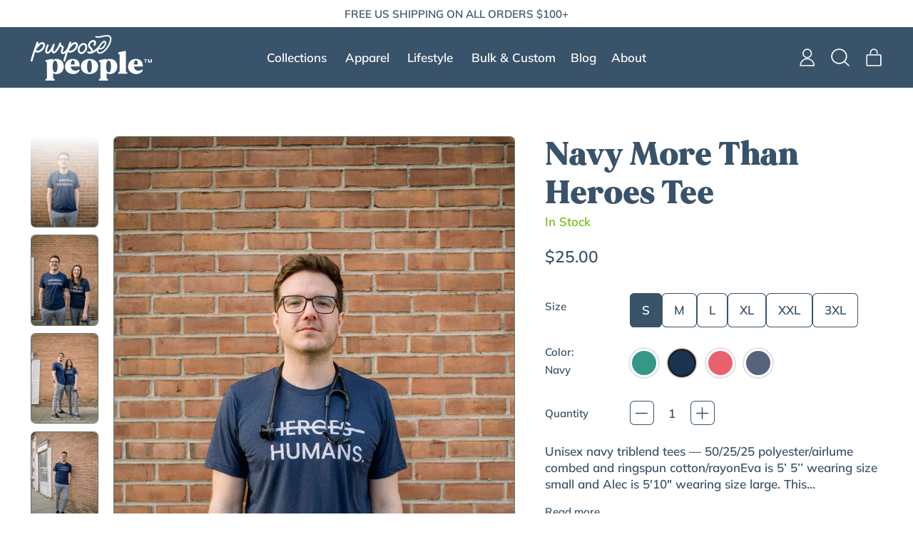

--- FILE ---
content_type: text/html; charset=utf-8
request_url: https://purposepeople.co/products/navy-more-than-heroes-tee
body_size: 46344
content:
<!doctype html>
  <html class="no-js" lang="en">
    <head>
      <meta charset="utf-8">
      <meta http-equiv="X-UA-Compatible" content="IE=edge">
      <meta name="viewport" content="width=device-width,initial-scale=1">
      <meta name="theme-color" content="">
      <link rel="canonical" href="https://purposepeople.co/products/navy-more-than-heroes-tee">
      <link rel="preconnect" href="https://fonts.shopifycdn.com" crossorigin>
      <link rel="preconnect" href="https://cdn.shopify.com" crossorigin>
      <link rel="preconnect" href="https://fonts.shopify.com" crossorigin>
      <link rel="preconnect" href="https://monorail-edge.shopifysvc.com"><link rel="icon" type="image/png" href="//purposepeople.co/cdn/shop/files/Navy_Circle.png?v=1660880741&width=32"><link rel="preconnect" href="https://fonts.shopifycdn.com" crossorigin><title>
        Navy More Than Heroes Tee
 &ndash; Purpose People</title>
  
      
        <meta name="description" content="Unisex navy triblend tees — 50/25/25 polyester/airlume combed and ringspun cotton/rayon Eva is 5’ 5’’ wearing size small and Alec is 5&#39;10&quot; wearing size large. This item is true size with our classic tee fit.">
      


<meta property="og:site_name" content="Purpose People">
<meta property="og:url" content="https://purposepeople.co/products/navy-more-than-heroes-tee">
<meta property="og:title" content="Navy More Than Heroes Tee">
<meta property="og:type" content="product">
<meta property="og:description" content="Unisex navy triblend tees — 50/25/25 polyester/airlume combed and ringspun cotton/rayon Eva is 5’ 5’’ wearing size small and Alec is 5&#39;10&quot; wearing size large. This item is true size with our classic tee fit."><meta property="og:image" content="http://purposepeople.co/cdn/shop/products/LaurenAnzevinoLLC-20_df24661f-c9ca-4c69-81cf-afcf9ee92594.jpg?v=1697752093">
  <meta property="og:image:secure_url" content="https://purposepeople.co/cdn/shop/products/LaurenAnzevinoLLC-20_df24661f-c9ca-4c69-81cf-afcf9ee92594.jpg?v=1697752093">
  <meta property="og:image:width" content="1024">
  <meta property="og:image:height" content="1536"><meta property="og:price:amount" content="25.00">
  <meta property="og:price:currency" content="USD"><meta name="twitter:card" content="summary_large_image">
<meta name="twitter:title" content="Navy More Than Heroes Tee">
<meta name="twitter:description" content="Unisex navy triblend tees — 50/25/25 polyester/airlume combed and ringspun cotton/rayon Eva is 5’ 5’’ wearing size small and Alec is 5&#39;10&quot; wearing size large. This item is true size with our classic tee fit.">
<script>window.performance && window.performance.mark && window.performance.mark('shopify.content_for_header.start');</script><meta name="facebook-domain-verification" content="ba6ogbhda8tnuwn58pvfuvk0h6b0lc">
<meta name="facebook-domain-verification" content="nddkdrvwe7r92vpoxgd5outyls0yqb">
<meta id="shopify-digital-wallet" name="shopify-digital-wallet" content="/56338251976/digital_wallets/dialog">
<meta name="shopify-checkout-api-token" content="12f34dc483691ecdbe0db81471b5eae8">
<meta id="in-context-paypal-metadata" data-shop-id="56338251976" data-venmo-supported="false" data-environment="production" data-locale="en_US" data-paypal-v4="true" data-currency="USD">
<link rel="alternate" type="application/json+oembed" href="https://purposepeople.co/products/navy-more-than-heroes-tee.oembed">
<script async="async" src="/checkouts/internal/preloads.js?locale=en-US"></script>
<link rel="preconnect" href="https://shop.app" crossorigin="anonymous">
<script async="async" src="https://shop.app/checkouts/internal/preloads.js?locale=en-US&shop_id=56338251976" crossorigin="anonymous"></script>
<script id="apple-pay-shop-capabilities" type="application/json">{"shopId":56338251976,"countryCode":"US","currencyCode":"USD","merchantCapabilities":["supports3DS"],"merchantId":"gid:\/\/shopify\/Shop\/56338251976","merchantName":"Purpose People","requiredBillingContactFields":["postalAddress","email","phone"],"requiredShippingContactFields":["postalAddress","email","phone"],"shippingType":"shipping","supportedNetworks":["visa","masterCard","amex","discover","elo","jcb"],"total":{"type":"pending","label":"Purpose People","amount":"1.00"},"shopifyPaymentsEnabled":true,"supportsSubscriptions":true}</script>
<script id="shopify-features" type="application/json">{"accessToken":"12f34dc483691ecdbe0db81471b5eae8","betas":["rich-media-storefront-analytics"],"domain":"purposepeople.co","predictiveSearch":true,"shopId":56338251976,"locale":"en"}</script>
<script>var Shopify = Shopify || {};
Shopify.shop = "purpose-people.myshopify.com";
Shopify.locale = "en";
Shopify.currency = {"active":"USD","rate":"1.0"};
Shopify.country = "US";
Shopify.theme = {"name":"[bkp] Dev Shapes 061324","id":136797290696,"schema_name":"Shapes","schema_version":"1.3.0","theme_store_id":1535,"role":"main"};
Shopify.theme.handle = "null";
Shopify.theme.style = {"id":null,"handle":null};
Shopify.cdnHost = "purposepeople.co/cdn";
Shopify.routes = Shopify.routes || {};
Shopify.routes.root = "/";</script>
<script type="module">!function(o){(o.Shopify=o.Shopify||{}).modules=!0}(window);</script>
<script>!function(o){function n(){var o=[];function n(){o.push(Array.prototype.slice.apply(arguments))}return n.q=o,n}var t=o.Shopify=o.Shopify||{};t.loadFeatures=n(),t.autoloadFeatures=n()}(window);</script>
<script>
  window.ShopifyPay = window.ShopifyPay || {};
  window.ShopifyPay.apiHost = "shop.app\/pay";
  window.ShopifyPay.redirectState = null;
</script>
<script id="shop-js-analytics" type="application/json">{"pageType":"product"}</script>
<script defer="defer" async type="module" src="//purposepeople.co/cdn/shopifycloud/shop-js/modules/v2/client.init-shop-cart-sync_DtuiiIyl.en.esm.js"></script>
<script defer="defer" async type="module" src="//purposepeople.co/cdn/shopifycloud/shop-js/modules/v2/chunk.common_CUHEfi5Q.esm.js"></script>
<script type="module">
  await import("//purposepeople.co/cdn/shopifycloud/shop-js/modules/v2/client.init-shop-cart-sync_DtuiiIyl.en.esm.js");
await import("//purposepeople.co/cdn/shopifycloud/shop-js/modules/v2/chunk.common_CUHEfi5Q.esm.js");

  window.Shopify.SignInWithShop?.initShopCartSync?.({"fedCMEnabled":true,"windoidEnabled":true});

</script>
<script defer="defer" async type="module" src="//purposepeople.co/cdn/shopifycloud/shop-js/modules/v2/client.payment-terms_CAtGlQYS.en.esm.js"></script>
<script defer="defer" async type="module" src="//purposepeople.co/cdn/shopifycloud/shop-js/modules/v2/chunk.common_CUHEfi5Q.esm.js"></script>
<script defer="defer" async type="module" src="//purposepeople.co/cdn/shopifycloud/shop-js/modules/v2/chunk.modal_BewljZkx.esm.js"></script>
<script type="module">
  await import("//purposepeople.co/cdn/shopifycloud/shop-js/modules/v2/client.payment-terms_CAtGlQYS.en.esm.js");
await import("//purposepeople.co/cdn/shopifycloud/shop-js/modules/v2/chunk.common_CUHEfi5Q.esm.js");
await import("//purposepeople.co/cdn/shopifycloud/shop-js/modules/v2/chunk.modal_BewljZkx.esm.js");

  
</script>
<script>
  window.Shopify = window.Shopify || {};
  if (!window.Shopify.featureAssets) window.Shopify.featureAssets = {};
  window.Shopify.featureAssets['shop-js'] = {"shop-cart-sync":["modules/v2/client.shop-cart-sync_DFoTY42P.en.esm.js","modules/v2/chunk.common_CUHEfi5Q.esm.js"],"init-fed-cm":["modules/v2/client.init-fed-cm_D2UNy1i2.en.esm.js","modules/v2/chunk.common_CUHEfi5Q.esm.js"],"init-shop-email-lookup-coordinator":["modules/v2/client.init-shop-email-lookup-coordinator_BQEe2rDt.en.esm.js","modules/v2/chunk.common_CUHEfi5Q.esm.js"],"shop-cash-offers":["modules/v2/client.shop-cash-offers_3CTtReFF.en.esm.js","modules/v2/chunk.common_CUHEfi5Q.esm.js","modules/v2/chunk.modal_BewljZkx.esm.js"],"shop-button":["modules/v2/client.shop-button_C6oxCjDL.en.esm.js","modules/v2/chunk.common_CUHEfi5Q.esm.js"],"init-windoid":["modules/v2/client.init-windoid_5pix8xhK.en.esm.js","modules/v2/chunk.common_CUHEfi5Q.esm.js"],"avatar":["modules/v2/client.avatar_BTnouDA3.en.esm.js"],"init-shop-cart-sync":["modules/v2/client.init-shop-cart-sync_DtuiiIyl.en.esm.js","modules/v2/chunk.common_CUHEfi5Q.esm.js"],"shop-toast-manager":["modules/v2/client.shop-toast-manager_BYv_8cH1.en.esm.js","modules/v2/chunk.common_CUHEfi5Q.esm.js"],"pay-button":["modules/v2/client.pay-button_FnF9EIkY.en.esm.js","modules/v2/chunk.common_CUHEfi5Q.esm.js"],"shop-login-button":["modules/v2/client.shop-login-button_CH1KUpOf.en.esm.js","modules/v2/chunk.common_CUHEfi5Q.esm.js","modules/v2/chunk.modal_BewljZkx.esm.js"],"init-customer-accounts-sign-up":["modules/v2/client.init-customer-accounts-sign-up_aj7QGgYS.en.esm.js","modules/v2/client.shop-login-button_CH1KUpOf.en.esm.js","modules/v2/chunk.common_CUHEfi5Q.esm.js","modules/v2/chunk.modal_BewljZkx.esm.js"],"init-shop-for-new-customer-accounts":["modules/v2/client.init-shop-for-new-customer-accounts_NbnYRf_7.en.esm.js","modules/v2/client.shop-login-button_CH1KUpOf.en.esm.js","modules/v2/chunk.common_CUHEfi5Q.esm.js","modules/v2/chunk.modal_BewljZkx.esm.js"],"init-customer-accounts":["modules/v2/client.init-customer-accounts_ppedhqCH.en.esm.js","modules/v2/client.shop-login-button_CH1KUpOf.en.esm.js","modules/v2/chunk.common_CUHEfi5Q.esm.js","modules/v2/chunk.modal_BewljZkx.esm.js"],"shop-follow-button":["modules/v2/client.shop-follow-button_CMIBBa6u.en.esm.js","modules/v2/chunk.common_CUHEfi5Q.esm.js","modules/v2/chunk.modal_BewljZkx.esm.js"],"lead-capture":["modules/v2/client.lead-capture_But0hIyf.en.esm.js","modules/v2/chunk.common_CUHEfi5Q.esm.js","modules/v2/chunk.modal_BewljZkx.esm.js"],"checkout-modal":["modules/v2/client.checkout-modal_BBxc70dQ.en.esm.js","modules/v2/chunk.common_CUHEfi5Q.esm.js","modules/v2/chunk.modal_BewljZkx.esm.js"],"shop-login":["modules/v2/client.shop-login_hM3Q17Kl.en.esm.js","modules/v2/chunk.common_CUHEfi5Q.esm.js","modules/v2/chunk.modal_BewljZkx.esm.js"],"payment-terms":["modules/v2/client.payment-terms_CAtGlQYS.en.esm.js","modules/v2/chunk.common_CUHEfi5Q.esm.js","modules/v2/chunk.modal_BewljZkx.esm.js"]};
</script>
<script>(function() {
  var isLoaded = false;
  function asyncLoad() {
    if (isLoaded) return;
    isLoaded = true;
    var urls = ["https:\/\/instafeed.nfcube.com\/cdn\/1a37b36fdd4725bc6c7644a5b41d0869.js?shop=purpose-people.myshopify.com","https:\/\/chimpstatic.com\/mcjs-connected\/js\/users\/928dd8641067157cf829d4f0d\/94fde954df0901d25cd2a41b3.js?shop=purpose-people.myshopify.com","\/\/backinstock.useamp.com\/widget\/67434_1765516340.js?category=bis\u0026v=6\u0026shop=purpose-people.myshopify.com"];
    for (var i = 0; i < urls.length; i++) {
      var s = document.createElement('script');
      s.type = 'text/javascript';
      s.async = true;
      s.src = urls[i];
      var x = document.getElementsByTagName('script')[0];
      x.parentNode.insertBefore(s, x);
    }
  };
  if(window.attachEvent) {
    window.attachEvent('onload', asyncLoad);
  } else {
    window.addEventListener('load', asyncLoad, false);
  }
})();</script>
<script id="__st">var __st={"a":56338251976,"offset":-18000,"reqid":"8d6384ad-5ab5-48e7-8b9b-fc5af9c5b8c2-1767071446","pageurl":"purposepeople.co\/products\/navy-more-than-heroes-tee","u":"ccb8fc0c08e2","p":"product","rtyp":"product","rid":7310295695560};</script>
<script>window.ShopifyPaypalV4VisibilityTracking = true;</script>
<script id="captcha-bootstrap">!function(){'use strict';const t='contact',e='account',n='new_comment',o=[[t,t],['blogs',n],['comments',n],[t,'customer']],c=[[e,'customer_login'],[e,'guest_login'],[e,'recover_customer_password'],[e,'create_customer']],r=t=>t.map((([t,e])=>`form[action*='/${t}']:not([data-nocaptcha='true']) input[name='form_type'][value='${e}']`)).join(','),a=t=>()=>t?[...document.querySelectorAll(t)].map((t=>t.form)):[];function s(){const t=[...o],e=r(t);return a(e)}const i='password',u='form_key',d=['recaptcha-v3-token','g-recaptcha-response','h-captcha-response',i],f=()=>{try{return window.sessionStorage}catch{return}},m='__shopify_v',_=t=>t.elements[u];function p(t,e,n=!1){try{const o=window.sessionStorage,c=JSON.parse(o.getItem(e)),{data:r}=function(t){const{data:e,action:n}=t;return t[m]||n?{data:e,action:n}:{data:t,action:n}}(c);for(const[e,n]of Object.entries(r))t.elements[e]&&(t.elements[e].value=n);n&&o.removeItem(e)}catch(o){console.error('form repopulation failed',{error:o})}}const l='form_type',E='cptcha';function T(t){t.dataset[E]=!0}const w=window,h=w.document,L='Shopify',v='ce_forms',y='captcha';let A=!1;((t,e)=>{const n=(g='f06e6c50-85a8-45c8-87d0-21a2b65856fe',I='https://cdn.shopify.com/shopifycloud/storefront-forms-hcaptcha/ce_storefront_forms_captcha_hcaptcha.v1.5.2.iife.js',D={infoText:'Protected by hCaptcha',privacyText:'Privacy',termsText:'Terms'},(t,e,n)=>{const o=w[L][v],c=o.bindForm;if(c)return c(t,g,e,D).then(n);var r;o.q.push([[t,g,e,D],n]),r=I,A||(h.body.append(Object.assign(h.createElement('script'),{id:'captcha-provider',async:!0,src:r})),A=!0)});var g,I,D;w[L]=w[L]||{},w[L][v]=w[L][v]||{},w[L][v].q=[],w[L][y]=w[L][y]||{},w[L][y].protect=function(t,e){n(t,void 0,e),T(t)},Object.freeze(w[L][y]),function(t,e,n,w,h,L){const[v,y,A,g]=function(t,e,n){const i=e?o:[],u=t?c:[],d=[...i,...u],f=r(d),m=r(i),_=r(d.filter((([t,e])=>n.includes(e))));return[a(f),a(m),a(_),s()]}(w,h,L),I=t=>{const e=t.target;return e instanceof HTMLFormElement?e:e&&e.form},D=t=>v().includes(t);t.addEventListener('submit',(t=>{const e=I(t);if(!e)return;const n=D(e)&&!e.dataset.hcaptchaBound&&!e.dataset.recaptchaBound,o=_(e),c=g().includes(e)&&(!o||!o.value);(n||c)&&t.preventDefault(),c&&!n&&(function(t){try{if(!f())return;!function(t){const e=f();if(!e)return;const n=_(t);if(!n)return;const o=n.value;o&&e.removeItem(o)}(t);const e=Array.from(Array(32),(()=>Math.random().toString(36)[2])).join('');!function(t,e){_(t)||t.append(Object.assign(document.createElement('input'),{type:'hidden',name:u})),t.elements[u].value=e}(t,e),function(t,e){const n=f();if(!n)return;const o=[...t.querySelectorAll(`input[type='${i}']`)].map((({name:t})=>t)),c=[...d,...o],r={};for(const[a,s]of new FormData(t).entries())c.includes(a)||(r[a]=s);n.setItem(e,JSON.stringify({[m]:1,action:t.action,data:r}))}(t,e)}catch(e){console.error('failed to persist form',e)}}(e),e.submit())}));const S=(t,e)=>{t&&!t.dataset[E]&&(n(t,e.some((e=>e===t))),T(t))};for(const o of['focusin','change'])t.addEventListener(o,(t=>{const e=I(t);D(e)&&S(e,y())}));const B=e.get('form_key'),M=e.get(l),P=B&&M;t.addEventListener('DOMContentLoaded',(()=>{const t=y();if(P)for(const e of t)e.elements[l].value===M&&p(e,B);[...new Set([...A(),...v().filter((t=>'true'===t.dataset.shopifyCaptcha))])].forEach((e=>S(e,t)))}))}(h,new URLSearchParams(w.location.search),n,t,e,['guest_login'])})(!0,!0)}();</script>
<script integrity="sha256-4kQ18oKyAcykRKYeNunJcIwy7WH5gtpwJnB7kiuLZ1E=" data-source-attribution="shopify.loadfeatures" defer="defer" src="//purposepeople.co/cdn/shopifycloud/storefront/assets/storefront/load_feature-a0a9edcb.js" crossorigin="anonymous"></script>
<script crossorigin="anonymous" defer="defer" src="//purposepeople.co/cdn/shopifycloud/storefront/assets/shopify_pay/storefront-65b4c6d7.js?v=20250812"></script>
<script data-source-attribution="shopify.dynamic_checkout.dynamic.init">var Shopify=Shopify||{};Shopify.PaymentButton=Shopify.PaymentButton||{isStorefrontPortableWallets:!0,init:function(){window.Shopify.PaymentButton.init=function(){};var t=document.createElement("script");t.src="https://purposepeople.co/cdn/shopifycloud/portable-wallets/latest/portable-wallets.en.js",t.type="module",document.head.appendChild(t)}};
</script>
<script data-source-attribution="shopify.dynamic_checkout.buyer_consent">
  function portableWalletsHideBuyerConsent(e){var t=document.getElementById("shopify-buyer-consent"),n=document.getElementById("shopify-subscription-policy-button");t&&n&&(t.classList.add("hidden"),t.setAttribute("aria-hidden","true"),n.removeEventListener("click",e))}function portableWalletsShowBuyerConsent(e){var t=document.getElementById("shopify-buyer-consent"),n=document.getElementById("shopify-subscription-policy-button");t&&n&&(t.classList.remove("hidden"),t.removeAttribute("aria-hidden"),n.addEventListener("click",e))}window.Shopify?.PaymentButton&&(window.Shopify.PaymentButton.hideBuyerConsent=portableWalletsHideBuyerConsent,window.Shopify.PaymentButton.showBuyerConsent=portableWalletsShowBuyerConsent);
</script>
<script data-source-attribution="shopify.dynamic_checkout.cart.bootstrap">document.addEventListener("DOMContentLoaded",(function(){function t(){return document.querySelector("shopify-accelerated-checkout-cart, shopify-accelerated-checkout")}if(t())Shopify.PaymentButton.init();else{new MutationObserver((function(e,n){t()&&(Shopify.PaymentButton.init(),n.disconnect())})).observe(document.body,{childList:!0,subtree:!0})}}));
</script>
<link id="shopify-accelerated-checkout-styles" rel="stylesheet" media="screen" href="https://purposepeople.co/cdn/shopifycloud/portable-wallets/latest/accelerated-checkout-backwards-compat.css" crossorigin="anonymous">
<style id="shopify-accelerated-checkout-cart">
        #shopify-buyer-consent {
  margin-top: 1em;
  display: inline-block;
  width: 100%;
}

#shopify-buyer-consent.hidden {
  display: none;
}

#shopify-subscription-policy-button {
  background: none;
  border: none;
  padding: 0;
  text-decoration: underline;
  font-size: inherit;
  cursor: pointer;
}

#shopify-subscription-policy-button::before {
  box-shadow: none;
}

      </style>

<script>window.performance && window.performance.mark && window.performance.mark('shopify.content_for_header.end');</script>
  
      <script>
  window.THEMENAME = 'Shapes';
  window.THEMEVERSION = '1.0.1';

  document.documentElement.className = document.documentElement.className.replace('no-js', 'js');

  window.theme = {
    strings: {
      itemCountOne: "{{ count }} item",
      itemCountOther: "{{ count }} items",
      loading: "Loading",
      addToCart: "Add to Cart",
      preOrder: "Pre-Order",
      soldOut: "Sold Out",
      unavailable: "Unavailable",
      regularPrice: "Regular price",
      salePrice: "Sale price",
      sale: "On Sale",
      unitPrice: "Unit price",
      unitPriceSeparator: "per",
      cartEmpty: "Your cart is currently empty.",
      cartCookies: "Enable cookies to use the shopping cart",
      update: "Update Cart",
      quantity: "Quantity",
      discountedTotal: "Discounted total",
      regularTotal: "Regular total",
      priceColumn: "See Price column for discount details.",
      addedToCart: "Added to Cart!",
      cartError: "There was an error while updating your cart. Please try again.",
      cartAddError: "All {{ title }} are in your cart."
    },
    routes: {
      root_url: "\/",
      cart_url: "\/cart",
      cart_add_url: "\/cart\/add",
      cart_change_url: "\/cart\/change",
      cart_update_url: "\/cart\/update",
      cart_clear_url: "\/cart\/clear",
      predictive_search_url: '/search/suggest'
    },
    moneyFormat: "${{amount}}",
    moneyWithCurrencyFormat: "${{amount}} USD",
    cartItemCount: 0,
    settings: {
      cart_type: "modal",
      open_modal_on_add_to_cart: true
    },
    info: {
      name: 'Shapes',
    }
  };
</script>

  
      <script>document.documentElement.className = document.documentElement.className.replace('no-js', 'js');</script>
      <script src="//purposepeople.co/cdn/shop/t/31/assets/utils.js?v=90445657178213470931718262590" defer></script>
      <script src="//purposepeople.co/cdn/shop/t/31/assets/global.bundle.min.js?v=160410539987003616651718262590" type="module"></script>
      
        <script src="//purposepeople.co/cdn/shop/t/31/assets/cart-items.js?v=88896610276467101641718262590" type="module"></script>
        <script src="//purposepeople.co/cdn/shop/t/31/assets/cart-footer.js?v=19450439644493414491718262590" type="module"></script>
        
          <script src="//purposepeople.co/cdn/shop/t/31/assets/cart-note.js?v=175945663109345311611718262590" type="module"></script>
        
      
      
      <script src="//purposepeople.co/cdn/shop/t/31/assets/alpine-extensions.js?v=95811398729610723851718262590" defer></script>
      <link rel="stylesheet" href="//purposepeople.co/cdn/shop/t/31/assets/base.bundle.css?v=14877728235027215351718262590">
  
      <link rel="stylesheet" href="//purposepeople.co/cdn/shop/t/31/assets/custom.css?v=168592522962483023611718262590">
     
      
      <style>
        :root {
          --max-site-width: 1820px;
        }
      </style>
      <style data-shopify>
        @font-face {
  font-family: Muli;
  font-weight: 600;
  font-style: normal;
  font-display: swap;
  src: url("//purposepeople.co/cdn/fonts/muli/muli_n6.cc1d2d4222c93c9ee9f6de4489226d2e1332d85b.woff2") format("woff2"),
       url("//purposepeople.co/cdn/fonts/muli/muli_n6.2bb79714f197c09d3f5905925734a3f1166d5d27.woff") format("woff");
}

        @font-face {
  font-family: Muli;
  font-weight: 600;
  font-style: normal;
  font-display: swap;
  src: url("//purposepeople.co/cdn/fonts/muli/muli_n6.cc1d2d4222c93c9ee9f6de4489226d2e1332d85b.woff2") format("woff2"),
       url("//purposepeople.co/cdn/fonts/muli/muli_n6.2bb79714f197c09d3f5905925734a3f1166d5d27.woff") format("woff");
}

        
@font-face {
  font-family: Muli;
  font-weight: 700;
  font-style: normal;
  font-display: swap;
  src: url("//purposepeople.co/cdn/fonts/muli/muli_n7.c8c44d0404947d89610714223e630c4cbe005587.woff2") format("woff2"),
       url("//purposepeople.co/cdn/fonts/muli/muli_n7.4cbcffea6175d46b4d67e9408244a5b38c2ac568.woff") format("woff");
}
@font-face {
  font-family: Muli;
  font-weight: 600;
  font-style: italic;
  font-display: swap;
  src: url("//purposepeople.co/cdn/fonts/muli/muli_i6.8f2d01d188d44c7a6149f7e8d2688f96baea5098.woff2") format("woff2"),
       url("//purposepeople.co/cdn/fonts/muli/muli_i6.be105ddc6534276d93778a9b02f60679ab15f9e1.woff") format("woff");
}
@font-face {
  font-family: Muli;
  font-weight: 700;
  font-style: italic;
  font-display: swap;
  src: url("//purposepeople.co/cdn/fonts/muli/muli_i7.34eedbf231efa20bd065d55f6f71485730632c7b.woff2") format("woff2"),
       url("//purposepeople.co/cdn/fonts/muli/muli_i7.2b4df846821493e68344d0b0212997d071bf38b7.woff") format("woff");
}
@font-face {
  font-family: Muli;
  font-weight: 900;
  font-style: normal;
  font-display: swap;
  src: url("//purposepeople.co/cdn/fonts/muli/muli_n9.7d66dc53f2718d25858080de2e0ed540c07d1bad.woff2") format("woff2"),
       url("//purposepeople.co/cdn/fonts/muli/muli_n9.73693cff699117abf881b7381fb75f2bb2c48ced.woff") format("woff");
}
:root {
          --heading-font-stack: Muli, sans-serif;
          --heading-font-weight: 600;
          --heading-font-style: normal;
          --heading-letterspacing: 0.0;
          --heading-capitalize: none;
          --main-font-stack: Muli, sans-serif;
          --main-font-weight: 600;
          --main-font-style: normal;
          --accent-font-stack: , ;
          --accent-font-weight: ;
          --accent-font-style: ;
        }
      </style>
<style>
  :root {
    --payment-button-height: 48px;
    --section-x-padding: 1.25rem;
    --grid-gap: 1.25rem;
    --icon-thickness: 1.6;
    --header-height: 120px;

    --transparent: transparent;
    --color-primary-text: 57, 83, 106;
    --color-primary-background: 255, 255, 255;
    --color-primary-accent: 97, 117, 106;

    --color-primary-card: 255, 255, 255;
    --color-primary-gradient: linear-gradient(135deg, rgba(57, 83, 106, 1) 11%, rgba(227, 205, 192, 1) 83%);--color-primary-text-overlay: 255, 255, 255;
--color-primary-card-text-overlay: 255, 255, 255;
--color-primary-accent-overlay: 255, 255, 255;
--color-secondary-text: 57, 83, 106;
    --color-secondary-background: 227, 205, 192;
    --color-secondary-accent: 97, 117, 106;
    --color-secondary-card: 255, 255, 255;
    --color-secondary-gradient: linear-gradient(180deg, rgba(57, 83, 106, 1), rgba(57, 83, 106, 1) 94%);--color-secondary-text-overlay: 227, 205, 192;
--color-secondary-card-text-overlay: 255, 255, 255;
--color-secondary-accent-overlay: 255, 255, 255;
--color-tertiary-text: 255, 255, 255;
    --color-tertiary-background: 57, 83, 106;
    --color-tertiary-accent: 57, 83, 106;
    --color-tertiary-card: 255, 255, 255;
    --color-tertiary-gradient: linear-gradient(135deg, rgba(57, 83, 106, 1) 11%, rgba(227, 205, 192, 1) 83%);--color-tertiary-text-overlay: 57, 83, 106;
--color-tertiary-card-text-overlay: 57, 83, 106;
--color-tertiary-accent-overlay: 255, 255, 255;
--color-quaternary-text: 57, 83, 106;
    --color-quaternary-background: 236, 228, 218;
    --color-quaternary-accent: 57, 83, 106;
    --color-quaternary-card: 255, 255, 255;
    --color-quaternary-gradient: linear-gradient(228deg, rgba(255, 255, 255, 1) 14%, rgba(255, 255, 255, 1) 80%);--color-quaternary-text-overlay: 236, 228, 218;
--color-quaternary-card-text-overlay: 255, 255, 255;
--color-quaternary-accent-overlay: 236, 228, 218;
--color-border: 57, 83, 106;
    --section-border-thickness: 0px;
    --drop-down-offset: 2px;
    --shape-divider-offset: 2px;

  
    --button-border-radius: 0.375rem;
    --textarea-border-radius: 0.375rem;
    --button-border-width: 1px;
    --input-border-width: 1px;
    --button-shadow-border-width: 0;
    --button-text-transform: uppercase;
    --button-drop-shadow-size:  00px;
    --button-drop-shadow-top-size: 0px;
    --button-drop-shadow-left-size: 0px;
    --button-hover-top-size: -0.25rem;
    --button-hover-left-size: var(--button-drop-shadow-left-size);
    --button-shadow-display: none;
    --sticker-border-radius: 0.375rem;  
    --sticker-border-width: 1px;
    --sticker-shadow-border-width: 0;
    --sticker-text-transform: uppercase; 
    --sticker-drop-shadow-top-size: 0px;
    --sticker-drop-shadow-left-size: 0px;
    --card-border-radius: 0.375rem;
    --card-drop-shadow-size: 0px;
    --card-drop-shadow-top-size: 0px;
    --card-drop-shadow-left-size: 0px;
    --card-border-width: 1px;
    --card-shadow-border-width: 0;
    --media-border-radius: 0.375rem;
    --media-drop-shadow-size: 0px;
    --media-drop-shadow-top-size: 0px;
    --media-drop-shadow-left-size: 0px;
    --media-drop-shadow-size-half: 0.0px;
    --media-drop-shadow-top-size-half: 0.0px;
    --media-drop-shadow-left-size-half: 0.0px;
    --media-border-width: 1px;
    --media-shadow-border-width: 0;
    --heading-shadow-spread: 6px;
    --heading-stroke-thickness: 0px;
    --product-tiles-text-transform: none;
    --select-svg: url("data:image/svg+xml,%3Csvg width='48' height='48' viewBox='0 0 48 48' fill='none' xmlns='http://www.w3.org/2000/svg'%3E%3Cpath d='M2 12L23.2826 36.0527C23.3724 36.1542 23.4826 36.2354 23.6062 36.291C23.7297 36.3467 23.8636 36.3755 23.999 36.3755C24.1345 36.3755 24.2684 36.3467 24.3919 36.291C24.5154 36.2354 24.6257 36.1542 24.7155 36.0527L46 12' stroke='currentColor' stroke-width='1.6' stroke-linecap='round' stroke-linejoin='round' vector-effect='non-scaling-stroke'/%3E%3C/svg%3E%0A");
  }



  [data-color-scheme="primary"] {
    --color-scheme-text: var(--color-primary-text);
    --color-scheme-background: var(--color-primary-background);
    --color-scheme-accent: var(--color-primary-accent);
    --color-scheme-card: var(--color-primary-card);
    --color-scheme-gradient: var(--color-primary-gradient);
    --color-scheme-text-overlay: var(--color-primary-text-overlay);
    --color-scheme-card-text-overlay: var(--color-primary-card-text-overlay);
    --color-scheme-accent-overlay: var(--color-primary-accent-overlay);
    --color-scheme-secondary-background: var(--color-primary-background);
    --select-svg: url("data:image/svg+xml,%3Csvg width='48' height='48' viewBox='0 0 48 48' fill='none' xmlns='http://www.w3.org/2000/svg'%3E%3Cpath d='M2 12L23.2826 36.0527C23.3724 36.1542 23.4826 36.2354 23.6062 36.291C23.7297 36.3467 23.8636 36.3755 23.999 36.3755C24.1345 36.3755 24.2684 36.3467 24.3919 36.291C24.5154 36.2354 24.6257 36.1542 24.7155 36.0527L46 12' stroke='%2339536a' stroke-width='1.6' stroke-linecap='round' stroke-linejoin='round' vector-effect='non-scaling-stroke'/%3E%3C/svg%3E%0A");
  }


  [data-color-scheme="secondary"] {
    --color-scheme-text: var(--color-secondary-text);
    --color-scheme-background: var(--color-secondary-background);
    --color-scheme-gradient: var(--color-secondary-gradient);
    --color-scheme-accent: var(--color-secondary-accent);
    --color-scheme-card: var(--color-secondary-card);
    --color-scheme-text-overlay: var(--color-secondary-text-overlay);
    --color-scheme-card-text-overlay: var(--color-secondary-card-text-overlay);
    --color-scheme-accent-overlay: var(--color-secondary-accent-overlay);
    --color-scheme-secondary-background: var(--color-secondary-background);
    --select-svg: url("data:image/svg+xml,%3Csvg width='48' height='48' viewBox='0 0 48 48' fill='none' xmlns='http://www.w3.org/2000/svg'%3E%3Cpath d='M2 12L23.2826 36.0527C23.3724 36.1542 23.4826 36.2354 23.6062 36.291C23.7297 36.3467 23.8636 36.3755 23.999 36.3755C24.1345 36.3755 24.2684 36.3467 24.3919 36.291C24.5154 36.2354 24.6257 36.1542 24.7155 36.0527L46 12' stroke='%2339536a' stroke-width='1.6' stroke-linecap='round' stroke-linejoin='round' vector-effect='non-scaling-stroke'/%3E%3C/svg%3E%0A");
  }


  [data-color-scheme="tertiary"] {
    --color-scheme-text: var(--color-tertiary-text);
    --color-scheme-background: var(--color-tertiary-background);
    --color-scheme-accent: var(--color-tertiary-accent);
    --color-scheme-card: var(--color-tertiary-card);
    --color-scheme-gradient: var(--color-tertiary-gradient);
    --color-scheme-text-overlay: var(--color-tertiary-text-overlay);
    --color-scheme-card-text-overlay: var(--color-tertiary-card-text-overlay);
    --color-scheme-accent-overlay: var(--color-tertiary-accent-overlay);
    --color-scheme-secondary-background: var(--color-tertiary-background);
    --select-svg: url("data:image/svg+xml,%3Csvg width='48' height='48' viewBox='0 0 48 48' fill='none' xmlns='http://www.w3.org/2000/svg'%3E%3Cpath d='M2 12L23.2826 36.0527C23.3724 36.1542 23.4826 36.2354 23.6062 36.291C23.7297 36.3467 23.8636 36.3755 23.999 36.3755C24.1345 36.3755 24.2684 36.3467 24.3919 36.291C24.5154 36.2354 24.6257 36.1542 24.7155 36.0527L46 12' stroke='%23ffffff' stroke-width='1.6' stroke-linecap='round' stroke-linejoin='round' vector-effect='non-scaling-stroke'/%3E%3C/svg%3E%0A");
  }

  [data-color-scheme="quaternary"] {
    --color-scheme-text: var(--color-quaternary-text);
    --color-scheme-background: var(--color-quaternary-background);
    --color-scheme-accent: var(--color-quaternary-accent);
    --color-scheme-card: var(--color-quaternary-card);
    --color-scheme-gradient: var(--color-quaternary-gradient);
    --color-scheme-text-overlay: var(--color-quaternary-text-overlay);
    --color-scheme-card-text-overlay: var(--color-quaternary-card-text-overlay);
    --color-scheme-accent-overlay: var(--color-quaternary-accent-overlay);
    --color-scheme-secondary-background: var(--color-quaternary-background);
    --select-svg: url("data:image/svg+xml,%3Csvg width='48' height='48' viewBox='0 0 48 48' fill='none' xmlns='http://www.w3.org/2000/svg'%3E%3Cpath d='M2 12L23.2826 36.0527C23.3724 36.1542 23.4826 36.2354 23.6062 36.291C23.7297 36.3467 23.8636 36.3755 23.999 36.3755C24.1345 36.3755 24.2684 36.3467 24.3919 36.291C24.5154 36.2354 24.6257 36.1542 24.7155 36.0527L46 12' stroke='%2339536a' stroke-width='1.6' stroke-linecap='round' stroke-linejoin='round' vector-effect='non-scaling-stroke'/%3E%3C/svg%3E%0A");
  }

  [data-color-scheme="white"] {
    --color-scheme-text: 255,255,255;
    --color-scheme-accent: 255,255,255;
    --color-scheme-background: 0,0,0;
    --color-scheme-card: 0,0,0;
    --color-scheme-text-overlay: 0,0,0;
    --color-scheme-accent-overlay: 0,0,0;
    --color-border: 255,255,255;
  }
  
  [data-color-scheme="black"] {
    --color-scheme-text: 0,0,0;
    --color-scheme-accent: 0,0,0;
    --color-scheme-background: 255,255,255;
    --color-scheme-card: 255,255,255;
    --color-scheme-text-overlay: 255,255,255;
    --color-scheme-accent-overlay: 255,255,255;
    --color-border: 0,0,0;
  }


  
  [data-color-scheme="primary"] .card {
    --color-scheme-secondary-background: var(--color-primary-card);
  }

  [data-color-scheme="secondary"] .card {
    --color-scheme-secondary-background: var(--color-secondary-card);
  }

  [data-color-scheme="tertiary"] .card {
    --color-scheme-secondary-background: var(--color-tertiary-card);
  }

  [data-color-scheme="quaternary"] .card {
    --color-scheme-secondary-background: var(--color-quaternary-card);
  }
  

  [data-color-scheme] {
    --color-heading-shadow: var(--color-scheme-accent);
    --color-heading-stroke: var(--color-scheme-text);
    --color-button-background: var(--color-scheme-text);
    --color-button-text: var(--color-scheme-text-overlay);
    --color-button-background-hover: var(--color-scheme-accent);
    --color-button-text-hover: var(--color-scheme-accent-overlay);
    --color-button-border: var(--color-scheme-text);
    --color-button-shadow: var(--color-scheme-text);
    --color-card-border: var(--color-scheme-text);
    --color-card-shadow: var(--color-scheme-gradient);
    --color-sticker-border: var(--color-scheme-text);
    --color-sticker-shadow: var(--color-scheme-gradient);
    --color-media-border: var(--color-scheme-accent);
    --color-media-shadow: var(--color-scheme-gradient);
    --color-media-shadow-fill: rgb(var(--color-scheme-gradient));
    --color-sticker-shadow: var(--color-scheme-gradient);
    --color-sticker-shadow-fill: rgb(var(--color-scheme-gradient));--heading-color: var(--color-scheme-text);
    --heading-text-effect: calc(var(--heading-stroke-thickness) * 1) calc(var(--heading-stroke-thickness) * 0) 0 rgb(var(--color-heading-stroke)),
      calc(var(--heading-stroke-thickness) * 0.9239) calc(var(--heading-stroke-thickness) * 0.3827) 0 rgb(var(--color-heading-stroke)),
      calc(var(--heading-stroke-thickness) * 0.7071) calc(var(--heading-stroke-thickness) * 0.7071) 0 rgb(var(--color-heading-stroke)),
      calc(var(--heading-stroke-thickness) * 0.3827) calc(var(--heading-stroke-thickness) * 0.9239) 0 rgb(var(--color-heading-stroke)),
      calc(var(--heading-stroke-thickness) * 0) calc(var(--heading-stroke-thickness) * 1) 0 rgb(var(--color-heading-stroke)),
      calc(var(--heading-stroke-thickness) * -0.3827) calc(var(--heading-stroke-thickness) * 0.9239) 0 rgb(var(--color-heading-stroke)),
      calc(var(--heading-stroke-thickness) * -0.7071) calc(var(--heading-stroke-thickness) * 0.7071) 0 rgb(var(--color-heading-stroke)),
      calc(var(--heading-stroke-thickness) * -0.9239) calc(var(--heading-stroke-thickness) * 0.3827) 0 rgb(var(--color-heading-stroke)),
      calc(var(--heading-stroke-thickness) * -1) calc(var(--heading-stroke-thickness) * 0) 0 rgb(var(--color-heading-stroke)),
      calc(var(--heading-stroke-thickness) * -0.9239) calc(var(--heading-stroke-thickness) * -0.3827) 0 rgb(var(--color-heading-stroke)),
      calc(var(--heading-stroke-thickness) * -0.7071) calc(var(--heading-stroke-thickness) * -0.7071) 0 rgb(var(--color-heading-stroke)),
      calc(var(--heading-stroke-thickness) * -0.3827) calc(var(--heading-stroke-thickness) * -0.9239) 0 rgb(var(--color-heading-stroke)),
      calc(var(--heading-stroke-thickness) * 0) calc(var(--heading-stroke-thickness) * -1) 0 rgb(var(--color-heading-stroke)),
      calc(var(--heading-stroke-thickness) * 0.3827) calc(var(--heading-stroke-thickness) * -0.9239) 0 rgb(var(--color-heading-stroke)),
      calc(var(--heading-stroke-thickness) * 0.7071) calc(var(--heading-stroke-thickness) * -0.7071) 0 rgb(var(--color-heading-stroke));
}

  [data-color-scheme] .card {
    --color-scheme-text-overlay: var(--color-scheme-card-text-overlay);
  }
  
  [data-color-scheme] .card {
    --color-button-text: var(--color-scheme-card-text-overlay);
  }


  /*
  Typography and spacing sizes
  */:root {
    --base-font-size: 106.25%;
    --base-line-height: 1.4;
    --line-height-heading: 1.2;
    --font-size-ratio-xs: 0.7491535;
    --font-size-ratio-sm: 0.8908985;
    --font-size-ratio-base: 1;
    --font-size-ratio-lg: 1.33484;
    --font-size-ratio-xl: 1.498307;
    --font-size-ratio-2xl: 1.681793;
    --font-size-ratio-3xl: 2;
    --font-size-ratio-4xl: 2.66968;
    --font-size-ratio-5xl: 2.996614;
    --font-size-ratio-6xl: 3.563594;
    --font-size-ratio-7xl: 4;
    --font-size-ratio-8xl: 4.519842;
    --font-size-ratio-9xl: 4.996614;
    --font-size-xs: calc(var(--font-size-ratio-xs) * 1rem);
    --font-size-sm: calc(var(--font-size-ratio-sm) * 1rem);
    --font-size-base: calc(var(--font-size-ratio-base) * 1rem);
    --font-size-lg: calc(var(--font-size-ratio-lg) * 1rem);
    --font-size-xl: calc(var(--font-size-ratio-xl) * 1rem);
    --font-size-2xl: calc(var(--font-size-ratio-2xl) * 1rem);
    --font-size-3xl: calc(var(--font-size-ratio-3xl) * 1rem);
    --font-size-4xl: calc(var(--font-size-ratio-4xl) * 1rem);
    --font-size-5xl: calc(var(--font-size-ratio-5xl) * 1rem);
    --font-size-6xl: calc(var(--font-size-ratio-6xl) * 1rem);
    --font-size-7xl: calc(var(--font-size-ratio-7xl) * 1rem);
    --font-size-8xl: calc(var(--font-size-ratio-8xl) * 1rem);
    --font-size-9xl: calc(var(--font-size-ratio-9xl) * 1rem);

    --base-heading-size: var(--font-size-2xl);
    --template-heading-size: var(--font-size-2xl);
    --secondary-heading-size: var(--font-size-lg);
    --section-vertical-spacing: 2rem;
  }
  @media (min-width: 990px) {
    :root {
      --base-heading-size: var(--font-size-3xl);
      --template-heading-size: var(--font-size-4xl);
      --secondary-heading-size: var(--font-size-lg);
      --section-vertical-spacing: 4rem;
      --section-x-padding: 2.5rem;
      --grid-gap: 2.5rem;
    }
  }

  
  .heading-base {
    font-size: var(--base-heading-size);
    
  }

  .heading-template {
    font-size: var(--template-heading-size);
    
  }

  .heading-secondary {
    font-size: var(--secondary-heading-size);
    
  }

 
  /*
  Cards
  */
  .card-container::after {-webkit-mask-position: right top;
      mask-position: right top;}

  /*
  Media
  */
  .media-style-container::after,
  .media-shape-drop-shadow {}


</style>

  
      
      <style id="generated-critical-css">
.max-w-site{max-width:var(--max-site-width)}
</style>
      
      <style id="manual-critical-css">
        [x-cloak] {
          display: none;
        }
      </style>
  
      
        <link rel="preload" as="font" href="//purposepeople.co/cdn/fonts/muli/muli_n6.cc1d2d4222c93c9ee9f6de4489226d2e1332d85b.woff2" type="font/woff2" crossorigin>
      
      
        <link rel="preload" as="font" href="//purposepeople.co/cdn/fonts/muli/muli_n6.cc1d2d4222c93c9ee9f6de4489226d2e1332d85b.woff2" type="font/woff2" crossorigin>
      
      <script>
        window.onYouTubeIframeAPIReady = () => {
          document.body.dispatchEvent(new CustomEvent('youtubeiframeapiready'));
        };
      </script>
    <style>
      @font-face {
            font-family: "MADE_Mirage_Black";
            src: url(//purposepeople.co/cdn/shop/files/MADE_Mirage_Black.otf?v=4402543597433798144) format("opentype");
            font-weight: normal;
            font-style: normal;
        }
            @font-face {
            font-family: "MADE_Mirage_Thin";
            src: url(//purposepeople.co/cdn/shop/files/MADE_Mirage_Thin.otf?v=16214740966308628294) format("opentype");
            font-weight: normal;
            font-style: normal;
        }
      @font-face {
            font-family: "MADE_Mirage_Regular";
            src: url(//purposepeople.co/cdn/shop/files/MADE_Mirage_Regular.otf?v=3626957408767087243) format("opentype");
            font-weight: normal;
            font-style: normal;
        }
      @font-face {
            font-family: "MADE_Mirage_Bold";
            src: url(//purposepeople.co/cdn/shop/files/MADE_Mirage_Bold.otf?v=14397136395402582379) format("opentype");
            font-weight: normal;
            font-style: normal;

     @font-face {
            font-family: "MADE_Mirage_Medium";
            src: url(//purposepeople.co/cdn/shop/files/MADE_Mirage_Medium.otf?v=805327438148188725) format("opentype");
            font-weight: normal;
            font-style: normal;
  
        }
    </style>
    <script src="https://cdn.shopify.com/extensions/019b216e-5c7f-7be3-b9d9-d00a942f3cf0/option-cli3-368/assets/gpomain.js" type="text/javascript" defer="defer"></script>
<link href="https://monorail-edge.shopifysvc.com" rel="dns-prefetch">
<script>(function(){if ("sendBeacon" in navigator && "performance" in window) {try {var session_token_from_headers = performance.getEntriesByType('navigation')[0].serverTiming.find(x => x.name == '_s').description;} catch {var session_token_from_headers = undefined;}var session_cookie_matches = document.cookie.match(/_shopify_s=([^;]*)/);var session_token_from_cookie = session_cookie_matches && session_cookie_matches.length === 2 ? session_cookie_matches[1] : "";var session_token = session_token_from_headers || session_token_from_cookie || "";function handle_abandonment_event(e) {var entries = performance.getEntries().filter(function(entry) {return /monorail-edge.shopifysvc.com/.test(entry.name);});if (!window.abandonment_tracked && entries.length === 0) {window.abandonment_tracked = true;var currentMs = Date.now();var navigation_start = performance.timing.navigationStart;var payload = {shop_id: 56338251976,url: window.location.href,navigation_start,duration: currentMs - navigation_start,session_token,page_type: "product"};window.navigator.sendBeacon("https://monorail-edge.shopifysvc.com/v1/produce", JSON.stringify({schema_id: "online_store_buyer_site_abandonment/1.1",payload: payload,metadata: {event_created_at_ms: currentMs,event_sent_at_ms: currentMs}}));}}window.addEventListener('pagehide', handle_abandonment_event);}}());</script>
<script id="web-pixels-manager-setup">(function e(e,d,r,n,o){if(void 0===o&&(o={}),!Boolean(null===(a=null===(i=window.Shopify)||void 0===i?void 0:i.analytics)||void 0===a?void 0:a.replayQueue)){var i,a;window.Shopify=window.Shopify||{};var t=window.Shopify;t.analytics=t.analytics||{};var s=t.analytics;s.replayQueue=[],s.publish=function(e,d,r){return s.replayQueue.push([e,d,r]),!0};try{self.performance.mark("wpm:start")}catch(e){}var l=function(){var e={modern:/Edge?\/(1{2}[4-9]|1[2-9]\d|[2-9]\d{2}|\d{4,})\.\d+(\.\d+|)|Firefox\/(1{2}[4-9]|1[2-9]\d|[2-9]\d{2}|\d{4,})\.\d+(\.\d+|)|Chrom(ium|e)\/(9{2}|\d{3,})\.\d+(\.\d+|)|(Maci|X1{2}).+ Version\/(15\.\d+|(1[6-9]|[2-9]\d|\d{3,})\.\d+)([,.]\d+|)( \(\w+\)|)( Mobile\/\w+|) Safari\/|Chrome.+OPR\/(9{2}|\d{3,})\.\d+\.\d+|(CPU[ +]OS|iPhone[ +]OS|CPU[ +]iPhone|CPU IPhone OS|CPU iPad OS)[ +]+(15[._]\d+|(1[6-9]|[2-9]\d|\d{3,})[._]\d+)([._]\d+|)|Android:?[ /-](13[3-9]|1[4-9]\d|[2-9]\d{2}|\d{4,})(\.\d+|)(\.\d+|)|Android.+Firefox\/(13[5-9]|1[4-9]\d|[2-9]\d{2}|\d{4,})\.\d+(\.\d+|)|Android.+Chrom(ium|e)\/(13[3-9]|1[4-9]\d|[2-9]\d{2}|\d{4,})\.\d+(\.\d+|)|SamsungBrowser\/([2-9]\d|\d{3,})\.\d+/,legacy:/Edge?\/(1[6-9]|[2-9]\d|\d{3,})\.\d+(\.\d+|)|Firefox\/(5[4-9]|[6-9]\d|\d{3,})\.\d+(\.\d+|)|Chrom(ium|e)\/(5[1-9]|[6-9]\d|\d{3,})\.\d+(\.\d+|)([\d.]+$|.*Safari\/(?![\d.]+ Edge\/[\d.]+$))|(Maci|X1{2}).+ Version\/(10\.\d+|(1[1-9]|[2-9]\d|\d{3,})\.\d+)([,.]\d+|)( \(\w+\)|)( Mobile\/\w+|) Safari\/|Chrome.+OPR\/(3[89]|[4-9]\d|\d{3,})\.\d+\.\d+|(CPU[ +]OS|iPhone[ +]OS|CPU[ +]iPhone|CPU IPhone OS|CPU iPad OS)[ +]+(10[._]\d+|(1[1-9]|[2-9]\d|\d{3,})[._]\d+)([._]\d+|)|Android:?[ /-](13[3-9]|1[4-9]\d|[2-9]\d{2}|\d{4,})(\.\d+|)(\.\d+|)|Mobile Safari.+OPR\/([89]\d|\d{3,})\.\d+\.\d+|Android.+Firefox\/(13[5-9]|1[4-9]\d|[2-9]\d{2}|\d{4,})\.\d+(\.\d+|)|Android.+Chrom(ium|e)\/(13[3-9]|1[4-9]\d|[2-9]\d{2}|\d{4,})\.\d+(\.\d+|)|Android.+(UC? ?Browser|UCWEB|U3)[ /]?(15\.([5-9]|\d{2,})|(1[6-9]|[2-9]\d|\d{3,})\.\d+)\.\d+|SamsungBrowser\/(5\.\d+|([6-9]|\d{2,})\.\d+)|Android.+MQ{2}Browser\/(14(\.(9|\d{2,})|)|(1[5-9]|[2-9]\d|\d{3,})(\.\d+|))(\.\d+|)|K[Aa][Ii]OS\/(3\.\d+|([4-9]|\d{2,})\.\d+)(\.\d+|)/},d=e.modern,r=e.legacy,n=navigator.userAgent;return n.match(d)?"modern":n.match(r)?"legacy":"unknown"}(),u="modern"===l?"modern":"legacy",c=(null!=n?n:{modern:"",legacy:""})[u],f=function(e){return[e.baseUrl,"/wpm","/b",e.hashVersion,"modern"===e.buildTarget?"m":"l",".js"].join("")}({baseUrl:d,hashVersion:r,buildTarget:u}),m=function(e){var d=e.version,r=e.bundleTarget,n=e.surface,o=e.pageUrl,i=e.monorailEndpoint;return{emit:function(e){var a=e.status,t=e.errorMsg,s=(new Date).getTime(),l=JSON.stringify({metadata:{event_sent_at_ms:s},events:[{schema_id:"web_pixels_manager_load/3.1",payload:{version:d,bundle_target:r,page_url:o,status:a,surface:n,error_msg:t},metadata:{event_created_at_ms:s}}]});if(!i)return console&&console.warn&&console.warn("[Web Pixels Manager] No Monorail endpoint provided, skipping logging."),!1;try{return self.navigator.sendBeacon.bind(self.navigator)(i,l)}catch(e){}var u=new XMLHttpRequest;try{return u.open("POST",i,!0),u.setRequestHeader("Content-Type","text/plain"),u.send(l),!0}catch(e){return console&&console.warn&&console.warn("[Web Pixels Manager] Got an unhandled error while logging to Monorail."),!1}}}}({version:r,bundleTarget:l,surface:e.surface,pageUrl:self.location.href,monorailEndpoint:e.monorailEndpoint});try{o.browserTarget=l,function(e){var d=e.src,r=e.async,n=void 0===r||r,o=e.onload,i=e.onerror,a=e.sri,t=e.scriptDataAttributes,s=void 0===t?{}:t,l=document.createElement("script"),u=document.querySelector("head"),c=document.querySelector("body");if(l.async=n,l.src=d,a&&(l.integrity=a,l.crossOrigin="anonymous"),s)for(var f in s)if(Object.prototype.hasOwnProperty.call(s,f))try{l.dataset[f]=s[f]}catch(e){}if(o&&l.addEventListener("load",o),i&&l.addEventListener("error",i),u)u.appendChild(l);else{if(!c)throw new Error("Did not find a head or body element to append the script");c.appendChild(l)}}({src:f,async:!0,onload:function(){if(!function(){var e,d;return Boolean(null===(d=null===(e=window.Shopify)||void 0===e?void 0:e.analytics)||void 0===d?void 0:d.initialized)}()){var d=window.webPixelsManager.init(e)||void 0;if(d){var r=window.Shopify.analytics;r.replayQueue.forEach((function(e){var r=e[0],n=e[1],o=e[2];d.publishCustomEvent(r,n,o)})),r.replayQueue=[],r.publish=d.publishCustomEvent,r.visitor=d.visitor,r.initialized=!0}}},onerror:function(){return m.emit({status:"failed",errorMsg:"".concat(f," has failed to load")})},sri:function(e){var d=/^sha384-[A-Za-z0-9+/=]+$/;return"string"==typeof e&&d.test(e)}(c)?c:"",scriptDataAttributes:o}),m.emit({status:"loading"})}catch(e){m.emit({status:"failed",errorMsg:(null==e?void 0:e.message)||"Unknown error"})}}})({shopId: 56338251976,storefrontBaseUrl: "https://purposepeople.co",extensionsBaseUrl: "https://extensions.shopifycdn.com/cdn/shopifycloud/web-pixels-manager",monorailEndpoint: "https://monorail-edge.shopifysvc.com/unstable/produce_batch",surface: "storefront-renderer",enabledBetaFlags: ["2dca8a86","a0d5f9d2"],webPixelsConfigList: [{"id":"165740744","configuration":"{\"pixel_id\":\"652776085881219\",\"pixel_type\":\"facebook_pixel\",\"metaapp_system_user_token\":\"-\"}","eventPayloadVersion":"v1","runtimeContext":"OPEN","scriptVersion":"ca16bc87fe92b6042fbaa3acc2fbdaa6","type":"APP","apiClientId":2329312,"privacyPurposes":["ANALYTICS","MARKETING","SALE_OF_DATA"],"dataSharingAdjustments":{"protectedCustomerApprovalScopes":["read_customer_address","read_customer_email","read_customer_name","read_customer_personal_data","read_customer_phone"]}},{"id":"88080584","configuration":"{\"tagID\":\"2614120905436\"}","eventPayloadVersion":"v1","runtimeContext":"STRICT","scriptVersion":"18031546ee651571ed29edbe71a3550b","type":"APP","apiClientId":3009811,"privacyPurposes":["ANALYTICS","MARKETING","SALE_OF_DATA"],"dataSharingAdjustments":{"protectedCustomerApprovalScopes":["read_customer_address","read_customer_email","read_customer_name","read_customer_personal_data","read_customer_phone"]}},{"id":"29196488","configuration":"{\"myshopifyDomain\":\"purpose-people.myshopify.com\"}","eventPayloadVersion":"v1","runtimeContext":"STRICT","scriptVersion":"23b97d18e2aa74363140dc29c9284e87","type":"APP","apiClientId":2775569,"privacyPurposes":["ANALYTICS","MARKETING","SALE_OF_DATA"],"dataSharingAdjustments":{"protectedCustomerApprovalScopes":["read_customer_address","read_customer_email","read_customer_name","read_customer_phone","read_customer_personal_data"]}},{"id":"101122248","eventPayloadVersion":"v1","runtimeContext":"LAX","scriptVersion":"1","type":"CUSTOM","privacyPurposes":["ANALYTICS"],"name":"Google Analytics tag (migrated)"},{"id":"shopify-app-pixel","configuration":"{}","eventPayloadVersion":"v1","runtimeContext":"STRICT","scriptVersion":"0450","apiClientId":"shopify-pixel","type":"APP","privacyPurposes":["ANALYTICS","MARKETING"]},{"id":"shopify-custom-pixel","eventPayloadVersion":"v1","runtimeContext":"LAX","scriptVersion":"0450","apiClientId":"shopify-pixel","type":"CUSTOM","privacyPurposes":["ANALYTICS","MARKETING"]}],isMerchantRequest: false,initData: {"shop":{"name":"Purpose People","paymentSettings":{"currencyCode":"USD"},"myshopifyDomain":"purpose-people.myshopify.com","countryCode":"US","storefrontUrl":"https:\/\/purposepeople.co"},"customer":null,"cart":null,"checkout":null,"productVariants":[{"price":{"amount":25.0,"currencyCode":"USD"},"product":{"title":"Navy More Than Heroes Tee","vendor":"Purpose People","id":"7310295695560","untranslatedTitle":"Navy More Than Heroes Tee","url":"\/products\/navy-more-than-heroes-tee","type":"Tees \u0026 Tanks"},"id":"41800674443464","image":{"src":"\/\/purposepeople.co\/cdn\/shop\/products\/LaurenAnzevinoLLC-20_df24661f-c9ca-4c69-81cf-afcf9ee92594.jpg?v=1697752093"},"sku":null,"title":"S \/ Navy","untranslatedTitle":"S \/ Navy"},{"price":{"amount":25.0,"currencyCode":"USD"},"product":{"title":"Navy More Than Heroes Tee","vendor":"Purpose People","id":"7310295695560","untranslatedTitle":"Navy More Than Heroes Tee","url":"\/products\/navy-more-than-heroes-tee","type":"Tees \u0026 Tanks"},"id":"41800674476232","image":{"src":"\/\/purposepeople.co\/cdn\/shop\/products\/LaurenAnzevinoLLC-20_df24661f-c9ca-4c69-81cf-afcf9ee92594.jpg?v=1697752093"},"sku":null,"title":"M \/ Navy","untranslatedTitle":"M \/ Navy"},{"price":{"amount":25.0,"currencyCode":"USD"},"product":{"title":"Navy More Than Heroes Tee","vendor":"Purpose People","id":"7310295695560","untranslatedTitle":"Navy More Than Heroes Tee","url":"\/products\/navy-more-than-heroes-tee","type":"Tees \u0026 Tanks"},"id":"41800674509000","image":{"src":"\/\/purposepeople.co\/cdn\/shop\/products\/LaurenAnzevinoLLC-20_df24661f-c9ca-4c69-81cf-afcf9ee92594.jpg?v=1697752093"},"sku":null,"title":"L \/ Navy","untranslatedTitle":"L \/ Navy"},{"price":{"amount":25.0,"currencyCode":"USD"},"product":{"title":"Navy More Than Heroes Tee","vendor":"Purpose People","id":"7310295695560","untranslatedTitle":"Navy More Than Heroes Tee","url":"\/products\/navy-more-than-heroes-tee","type":"Tees \u0026 Tanks"},"id":"41800674541768","image":{"src":"\/\/purposepeople.co\/cdn\/shop\/products\/LaurenAnzevinoLLC-20_df24661f-c9ca-4c69-81cf-afcf9ee92594.jpg?v=1697752093"},"sku":null,"title":"XL \/ Navy","untranslatedTitle":"XL \/ Navy"},{"price":{"amount":27.0,"currencyCode":"USD"},"product":{"title":"Navy More Than Heroes Tee","vendor":"Purpose People","id":"7310295695560","untranslatedTitle":"Navy More Than Heroes Tee","url":"\/products\/navy-more-than-heroes-tee","type":"Tees \u0026 Tanks"},"id":"41800674574536","image":{"src":"\/\/purposepeople.co\/cdn\/shop\/products\/LaurenAnzevinoLLC-20_df24661f-c9ca-4c69-81cf-afcf9ee92594.jpg?v=1697752093"},"sku":null,"title":"XXL \/ Navy","untranslatedTitle":"XXL \/ Navy"},{"price":{"amount":27.0,"currencyCode":"USD"},"product":{"title":"Navy More Than Heroes Tee","vendor":"Purpose People","id":"7310295695560","untranslatedTitle":"Navy More Than Heroes Tee","url":"\/products\/navy-more-than-heroes-tee","type":"Tees \u0026 Tanks"},"id":"41800674607304","image":{"src":"\/\/purposepeople.co\/cdn\/shop\/products\/LaurenAnzevinoLLC-20_df24661f-c9ca-4c69-81cf-afcf9ee92594.jpg?v=1697752093"},"sku":null,"title":"3XL \/ Navy","untranslatedTitle":"3XL \/ Navy"}],"purchasingCompany":null},},"https://purposepeople.co/cdn","da62cc92w68dfea28pcf9825a4m392e00d0",{"modern":"","legacy":""},{"shopId":"56338251976","storefrontBaseUrl":"https:\/\/purposepeople.co","extensionBaseUrl":"https:\/\/extensions.shopifycdn.com\/cdn\/shopifycloud\/web-pixels-manager","surface":"storefront-renderer","enabledBetaFlags":"[\"2dca8a86\", \"a0d5f9d2\"]","isMerchantRequest":"false","hashVersion":"da62cc92w68dfea28pcf9825a4m392e00d0","publish":"custom","events":"[[\"page_viewed\",{}],[\"product_viewed\",{\"productVariant\":{\"price\":{\"amount\":25.0,\"currencyCode\":\"USD\"},\"product\":{\"title\":\"Navy More Than Heroes Tee\",\"vendor\":\"Purpose People\",\"id\":\"7310295695560\",\"untranslatedTitle\":\"Navy More Than Heroes Tee\",\"url\":\"\/products\/navy-more-than-heroes-tee\",\"type\":\"Tees \u0026 Tanks\"},\"id\":\"41800674443464\",\"image\":{\"src\":\"\/\/purposepeople.co\/cdn\/shop\/products\/LaurenAnzevinoLLC-20_df24661f-c9ca-4c69-81cf-afcf9ee92594.jpg?v=1697752093\"},\"sku\":null,\"title\":\"S \/ Navy\",\"untranslatedTitle\":\"S \/ Navy\"}}]]"});</script><script>
  window.ShopifyAnalytics = window.ShopifyAnalytics || {};
  window.ShopifyAnalytics.meta = window.ShopifyAnalytics.meta || {};
  window.ShopifyAnalytics.meta.currency = 'USD';
  var meta = {"product":{"id":7310295695560,"gid":"gid:\/\/shopify\/Product\/7310295695560","vendor":"Purpose People","type":"Tees \u0026 Tanks","handle":"navy-more-than-heroes-tee","variants":[{"id":41800674443464,"price":2500,"name":"Navy More Than Heroes Tee - S \/ Navy","public_title":"S \/ Navy","sku":null},{"id":41800674476232,"price":2500,"name":"Navy More Than Heroes Tee - M \/ Navy","public_title":"M \/ Navy","sku":null},{"id":41800674509000,"price":2500,"name":"Navy More Than Heroes Tee - L \/ Navy","public_title":"L \/ Navy","sku":null},{"id":41800674541768,"price":2500,"name":"Navy More Than Heroes Tee - XL \/ Navy","public_title":"XL \/ Navy","sku":null},{"id":41800674574536,"price":2700,"name":"Navy More Than Heroes Tee - XXL \/ Navy","public_title":"XXL \/ Navy","sku":null},{"id":41800674607304,"price":2700,"name":"Navy More Than Heroes Tee - 3XL \/ Navy","public_title":"3XL \/ Navy","sku":null}],"remote":false},"page":{"pageType":"product","resourceType":"product","resourceId":7310295695560,"requestId":"8d6384ad-5ab5-48e7-8b9b-fc5af9c5b8c2-1767071446"}};
  for (var attr in meta) {
    window.ShopifyAnalytics.meta[attr] = meta[attr];
  }
</script>
<script class="analytics">
  (function () {
    var customDocumentWrite = function(content) {
      var jquery = null;

      if (window.jQuery) {
        jquery = window.jQuery;
      } else if (window.Checkout && window.Checkout.$) {
        jquery = window.Checkout.$;
      }

      if (jquery) {
        jquery('body').append(content);
      }
    };

    var hasLoggedConversion = function(token) {
      if (token) {
        return document.cookie.indexOf('loggedConversion=' + token) !== -1;
      }
      return false;
    }

    var setCookieIfConversion = function(token) {
      if (token) {
        var twoMonthsFromNow = new Date(Date.now());
        twoMonthsFromNow.setMonth(twoMonthsFromNow.getMonth() + 2);

        document.cookie = 'loggedConversion=' + token + '; expires=' + twoMonthsFromNow;
      }
    }

    var trekkie = window.ShopifyAnalytics.lib = window.trekkie = window.trekkie || [];
    if (trekkie.integrations) {
      return;
    }
    trekkie.methods = [
      'identify',
      'page',
      'ready',
      'track',
      'trackForm',
      'trackLink'
    ];
    trekkie.factory = function(method) {
      return function() {
        var args = Array.prototype.slice.call(arguments);
        args.unshift(method);
        trekkie.push(args);
        return trekkie;
      };
    };
    for (var i = 0; i < trekkie.methods.length; i++) {
      var key = trekkie.methods[i];
      trekkie[key] = trekkie.factory(key);
    }
    trekkie.load = function(config) {
      trekkie.config = config || {};
      trekkie.config.initialDocumentCookie = document.cookie;
      var first = document.getElementsByTagName('script')[0];
      var script = document.createElement('script');
      script.type = 'text/javascript';
      script.onerror = function(e) {
        var scriptFallback = document.createElement('script');
        scriptFallback.type = 'text/javascript';
        scriptFallback.onerror = function(error) {
                var Monorail = {
      produce: function produce(monorailDomain, schemaId, payload) {
        var currentMs = new Date().getTime();
        var event = {
          schema_id: schemaId,
          payload: payload,
          metadata: {
            event_created_at_ms: currentMs,
            event_sent_at_ms: currentMs
          }
        };
        return Monorail.sendRequest("https://" + monorailDomain + "/v1/produce", JSON.stringify(event));
      },
      sendRequest: function sendRequest(endpointUrl, payload) {
        // Try the sendBeacon API
        if (window && window.navigator && typeof window.navigator.sendBeacon === 'function' && typeof window.Blob === 'function' && !Monorail.isIos12()) {
          var blobData = new window.Blob([payload], {
            type: 'text/plain'
          });

          if (window.navigator.sendBeacon(endpointUrl, blobData)) {
            return true;
          } // sendBeacon was not successful

        } // XHR beacon

        var xhr = new XMLHttpRequest();

        try {
          xhr.open('POST', endpointUrl);
          xhr.setRequestHeader('Content-Type', 'text/plain');
          xhr.send(payload);
        } catch (e) {
          console.log(e);
        }

        return false;
      },
      isIos12: function isIos12() {
        return window.navigator.userAgent.lastIndexOf('iPhone; CPU iPhone OS 12_') !== -1 || window.navigator.userAgent.lastIndexOf('iPad; CPU OS 12_') !== -1;
      }
    };
    Monorail.produce('monorail-edge.shopifysvc.com',
      'trekkie_storefront_load_errors/1.1',
      {shop_id: 56338251976,
      theme_id: 136797290696,
      app_name: "storefront",
      context_url: window.location.href,
      source_url: "//purposepeople.co/cdn/s/trekkie.storefront.8f32c7f0b513e73f3235c26245676203e1209161.min.js"});

        };
        scriptFallback.async = true;
        scriptFallback.src = '//purposepeople.co/cdn/s/trekkie.storefront.8f32c7f0b513e73f3235c26245676203e1209161.min.js';
        first.parentNode.insertBefore(scriptFallback, first);
      };
      script.async = true;
      script.src = '//purposepeople.co/cdn/s/trekkie.storefront.8f32c7f0b513e73f3235c26245676203e1209161.min.js';
      first.parentNode.insertBefore(script, first);
    };
    trekkie.load(
      {"Trekkie":{"appName":"storefront","development":false,"defaultAttributes":{"shopId":56338251976,"isMerchantRequest":null,"themeId":136797290696,"themeCityHash":"8298699763059650583","contentLanguage":"en","currency":"USD","eventMetadataId":"3670a0de-a483-41af-b748-109167fd559e"},"isServerSideCookieWritingEnabled":true,"monorailRegion":"shop_domain","enabledBetaFlags":["65f19447"]},"Session Attribution":{},"S2S":{"facebookCapiEnabled":true,"source":"trekkie-storefront-renderer","apiClientId":580111}}
    );

    var loaded = false;
    trekkie.ready(function() {
      if (loaded) return;
      loaded = true;

      window.ShopifyAnalytics.lib = window.trekkie;

      var originalDocumentWrite = document.write;
      document.write = customDocumentWrite;
      try { window.ShopifyAnalytics.merchantGoogleAnalytics.call(this); } catch(error) {};
      document.write = originalDocumentWrite;

      window.ShopifyAnalytics.lib.page(null,{"pageType":"product","resourceType":"product","resourceId":7310295695560,"requestId":"8d6384ad-5ab5-48e7-8b9b-fc5af9c5b8c2-1767071446","shopifyEmitted":true});

      var match = window.location.pathname.match(/checkouts\/(.+)\/(thank_you|post_purchase)/)
      var token = match? match[1]: undefined;
      if (!hasLoggedConversion(token)) {
        setCookieIfConversion(token);
        window.ShopifyAnalytics.lib.track("Viewed Product",{"currency":"USD","variantId":41800674443464,"productId":7310295695560,"productGid":"gid:\/\/shopify\/Product\/7310295695560","name":"Navy More Than Heroes Tee - S \/ Navy","price":"25.00","sku":null,"brand":"Purpose People","variant":"S \/ Navy","category":"Tees \u0026 Tanks","nonInteraction":true,"remote":false},undefined,undefined,{"shopifyEmitted":true});
      window.ShopifyAnalytics.lib.track("monorail:\/\/trekkie_storefront_viewed_product\/1.1",{"currency":"USD","variantId":41800674443464,"productId":7310295695560,"productGid":"gid:\/\/shopify\/Product\/7310295695560","name":"Navy More Than Heroes Tee - S \/ Navy","price":"25.00","sku":null,"brand":"Purpose People","variant":"S \/ Navy","category":"Tees \u0026 Tanks","nonInteraction":true,"remote":false,"referer":"https:\/\/purposepeople.co\/products\/navy-more-than-heroes-tee"});
      }
    });


        var eventsListenerScript = document.createElement('script');
        eventsListenerScript.async = true;
        eventsListenerScript.src = "//purposepeople.co/cdn/shopifycloud/storefront/assets/shop_events_listener-3da45d37.js";
        document.getElementsByTagName('head')[0].appendChild(eventsListenerScript);

})();</script>
  <script>
  if (!window.ga || (window.ga && typeof window.ga !== 'function')) {
    window.ga = function ga() {
      (window.ga.q = window.ga.q || []).push(arguments);
      if (window.Shopify && window.Shopify.analytics && typeof window.Shopify.analytics.publish === 'function') {
        window.Shopify.analytics.publish("ga_stub_called", {}, {sendTo: "google_osp_migration"});
      }
      console.error("Shopify's Google Analytics stub called with:", Array.from(arguments), "\nSee https://help.shopify.com/manual/promoting-marketing/pixels/pixel-migration#google for more information.");
    };
    if (window.Shopify && window.Shopify.analytics && typeof window.Shopify.analytics.publish === 'function') {
      window.Shopify.analytics.publish("ga_stub_initialized", {}, {sendTo: "google_osp_migration"});
    }
  }
</script>
<script
  defer
  src="https://purposepeople.co/cdn/shopifycloud/perf-kit/shopify-perf-kit-2.1.2.min.js"
  data-application="storefront-renderer"
  data-shop-id="56338251976"
  data-render-region="gcp-us-central1"
  data-page-type="product"
  data-theme-instance-id="136797290696"
  data-theme-name="Shapes"
  data-theme-version="1.3.0"
  data-monorail-region="shop_domain"
  data-resource-timing-sampling-rate="10"
  data-shs="true"
  data-shs-beacon="true"
  data-shs-export-with-fetch="true"
  data-shs-logs-sample-rate="1"
  data-shs-beacon-endpoint="https://purposepeople.co/api/collect"
></script>
</head>
  
    <body data-color-scheme="primary">
      
      <a class="skip-link" href="#MainContent">Skip to content</a>
       <div id="shopify-section-announcement-bar" class="shopify-section"><style>
    :root {
      --ab-height: 3rem;
    }

    #MainContent > .shopify-section.banner-section:first-child [data-blocks-container].h-screen {
      height: calc(100vh - var(--ab-height));
    }

    @media (min-width: 990px) {
      #MainContent > .shopify-section.banner-section:first-child [data-blocks-container].lg\:h-auto {
        height: auto;
      }

      #MainContent > .shopify-section.banner-section:first-child [data-blocks-container].lg\:h-screen {
        height: calc(100vh - var(--ab-height));
      }
    }
  </style>
  <section class="relative bg-scheme-background text-scheme-text hover:bg-scheme-accent hover:text-scheme-accent-overlay text-center min-h-12 border-b-section border-border " data-color-scheme="primary" id="AnnouncementBar"><a class="block text-sm text-current  py-1 lg:py-2 px-5 lg:px-0 w-full" href="/collections/all">
          FREE US SHIPPING ON ALL ORDERS $100+
        </a></section>
  <script>
    document.documentElement.style.setProperty(
      '--ab-height',
      `${document.getElementById('AnnouncementBar').clientHeight}px`
    );
  </script><style>
    
          section#AnnouncementBar p{
           font-family: "MADE_Mirage_Black" !important;
          }
        
</style>

</div><div id="shopify-section-header" class="shopify-section section-site-header relative z-40">










  <script src="//purposepeople.co/cdn/shop/t/31/assets/header.js?v=9718709330628819711718262590" type="module"></script>

<script src="//purposepeople.co/cdn/shop/t/31/assets/cart-count.js?v=51561485870383068741718262590" type="module"></script>

<header
    class="site-header w-full text-scheme-text relative bg-scheme-background text-scheme-text border-b-section border-border transition-colors ease-in-out duration-200 lg:w-auto"
    role="banner"
    data-section-type="header"
    data-section-id="header"
    x-data="ThemeSection_header(3)"
    x-init="mounted()"
    data-color-scheme="tertiary"
    
    
    :class="{'header-is-active': menuIsActive }"
    

  >
  <div id="headerBorderWrap" class="headerBorderWrap">
    <div id="headerContainer"
          class="z-10">
      <div
        class="py-2 lg:py-0 px-section overflow-hidden">
        <div class="flex justify-between items-center">
          
          <div class="flex flex-grow w-1/3  justify-start items-stretch">

            

            
              <div class="lg:flex-grow-1 ">
                <div class="h1 font-heading font-heading text-xl lg:text-3xl py-2.5">
      
      <a href="/" class="site-header__logo-link inline w-full">
        
        
        <img src="//purposepeople.co/cdn/shop/files/white.png?v=1663942994&width=340" alt="Purpose People" width="170x" loading="eager" :onload="logoLoaded"  ></a>
      
    
</div>
              </div>
            
            
          </div>

          
          
            <div class="flex justify-center text-center w-0 flex-grow-0 lg:flex-grow lg:w-3/4 xl:4/5">
              
              
                <div class="hidden lg:block">
                  
  <nav role="navigation">
    <ul  x-ref="navigation" class="flex flex-wrap -mx-2.5 justify-center items-center text-base  ">
        <li class="inline-block no-js-focus-wrapper h-full">
            <button class="items-stretch h-full relative font-main px-2.5 py-5 flex items-center transition normal-case"
              :class="{'text-scheme-background': menuOpen.menu0 }"
              @click="openMenu(0)"
              x-bind:aria-expanded="menuOpen.menu0? true: 'false'"
              aria-controls="menu0">
              <span x-cloak :class="{'opacity-100': menuOpen.menu0, 'opacity-0': !menuOpen.menu0, 'h-screen  -translate-y-1/2': !navWrapped }" class="bg-scheme-text absolute top-0 left-0 right-0 bottom-0  absolute top-0 left-0 right-0 bottom-0  z-0  pointer-events-none" ></span>
              <span class="flex h-full items-center relative text-center">
                <span class="inline-block pr-1">Collections</span>
                    </span>
            </button>
            <div class="no-js-focus-container absolute left-0 bottom-0 w-full py-section-vertical-spacing px-section transform translate-y-[calc(100%-var(--drop-down-offset))] z-100 text-center max-h-three-quarters-screen-height overflow-hidden overflow-y-auto bg-scheme-text  text-scheme-background"
                  id="menu0"
                  x-cloak
                  x-show="menuOpen.menu0"
                  x-transition:enter="transition ease duration-200"
                  x-transition:enter-start="opacity-0"
                  x-transition:enter-end="opacity-100"
                  x-transition:leave="transition ease duration-00"
                  x-transition:leave-start="opacity-100"
                  x-transition:leave-end="opacity-0"
                  data-header-dropdown
                  @focusout="focusOut($event, 'menu0')"
                  @click.away.prevent="menuOpen.menu0 = false">

              <ul class="grid grid-cols-1 lg:grid-cols-12 lg:gap-10 grid-flow-row-dense text-center">

                
                
                  

                  

                  

                  

                  


                

                  

                        <li class="lg:col-span-2  -mt-2"><div>
  <a href="/collections/holiday-2023"><div class="image-wrapper aspect-w-3 aspect-h-4">
        <img src="//purposepeople.co/cdn/shop/files/DSC_0686.jpg?v=1764872659&amp;width=700" alt="" srcset="//purposepeople.co/cdn/shop/files/DSC_0686.jpg?v=1764872659&amp;width=352 352w, //purposepeople.co/cdn/shop/files/DSC_0686.jpg?v=1764872659&amp;width=700 700w" width="700" height="1052" class="media-style">
      </div><div class="mt-2 text-center">
      Holiday Collection
    </div>
  </a>
</div>

                        </li>

                        <li class="lg:col-span-2  -mt-2"><div>
  <a href="/collections/jen-hamilton"><div class="image-wrapper aspect-w-3 aspect-h-4">
        <img src="//purposepeople.co/cdn/shop/files/LaurenAnzevinoLLC-146.jpg?v=1718226635&amp;width=700" alt="" srcset="//purposepeople.co/cdn/shop/files/LaurenAnzevinoLLC-146.jpg?v=1718226635&amp;width=352 352w, //purposepeople.co/cdn/shop/files/LaurenAnzevinoLLC-146.jpg?v=1718226635&amp;width=700 700w" width="700" height="1050" class="media-style">
      </div><div class="mt-2 text-center">
      Jen Hamilton
    </div>
  </a>
</div>

                        </li>

                        <li class="lg:col-span-2  -mt-2"><div>
  <a href="/collections/workwear"><div class="image-wrapper aspect-w-3 aspect-h-4">
        <img src="//purposepeople.co/cdn/shop/files/D6F37DB8-6599-4908-AA48-562400454582.jpg?v=1722624576&amp;width=700" alt="" srcset="//purposepeople.co/cdn/shop/files/D6F37DB8-6599-4908-AA48-562400454582.jpg?v=1722624576&amp;width=352 352w, //purposepeople.co/cdn/shop/files/D6F37DB8-6599-4908-AA48-562400454582.jpg?v=1722624576&amp;width=700 700w" width="700" height="933" class="media-style">
      </div><div class="mt-2 text-center">
      Workwear
    </div>
  </a>
</div>

                        </li>

                        <li class="lg:col-span-2  -mt-2"><div>
  <a href="/collections/workofheart"><div class="image-wrapper aspect-w-3 aspect-h-4">
        <img src="//purposepeople.co/cdn/shop/files/LaurenAnzevinoLLC-254_2.jpg?v=1697756154&amp;width=700" alt="" srcset="//purposepeople.co/cdn/shop/files/LaurenAnzevinoLLC-254_2.jpg?v=1697756154&amp;width=352 352w, //purposepeople.co/cdn/shop/files/LaurenAnzevinoLLC-254_2.jpg?v=1697756154&amp;width=700 700w" width="700" height="1050" class="media-style">
      </div><div class="mt-2 text-center">
      Work of Heart
    </div>
  </a>
</div>

                        </li>

                        <li class="lg:col-span-2  -mt-2"><div>
  <a href="/collections/new-arrivals"><div class="image-wrapper aspect-w-3 aspect-h-4">
        <img src="//purposepeople.co/cdn/shop/files/DSC_0741.jpg?v=1759942654&amp;width=700" alt="" srcset="//purposepeople.co/cdn/shop/files/DSC_0741.jpg?v=1759942654&amp;width=352 352w, //purposepeople.co/cdn/shop/files/DSC_0741.jpg?v=1759942654&amp;width=700 700w" width="700" height="1051" class="media-style">
      </div><div class="mt-2 text-center">
      New Arrivals
    </div>
  </a>
</div>

                        </li>

              </ul>
              
            </div>
          
        </li>
      
        <li class="inline-block no-js-focus-wrapper h-full">
            <button class="items-stretch h-full relative font-main px-2.5 py-5 flex items-center transition normal-case"
              :class="{'text-scheme-background': menuOpen.menu1 }"
              @click="openMenu(1)"
              x-bind:aria-expanded="menuOpen.menu1? true: 'false'"
              aria-controls="menu1">
              <span x-cloak :class="{'opacity-100': menuOpen.menu1, 'opacity-0': !menuOpen.menu1, 'h-screen  -translate-y-1/2': !navWrapped }" class="bg-scheme-text absolute top-0 left-0 right-0 bottom-0  absolute top-0 left-0 right-0 bottom-0  z-0  pointer-events-none" ></span>
              <span class="flex h-full items-center relative text-center">
                <span class="inline-block pr-1">Apparel</span>
                    </span>
            </button>
            <div class="no-js-focus-container absolute left-0 bottom-0 w-full py-section-vertical-spacing px-section transform translate-y-[calc(100%-var(--drop-down-offset))] z-100 text-center max-h-three-quarters-screen-height overflow-hidden overflow-y-auto bg-scheme-text  text-scheme-background"
                  id="menu1"
                  x-cloak
                  x-show="menuOpen.menu1"
                  x-transition:enter="transition ease duration-200"
                  x-transition:enter-start="opacity-0"
                  x-transition:enter-end="opacity-100"
                  x-transition:leave="transition ease duration-00"
                  x-transition:leave-start="opacity-100"
                  x-transition:leave-end="opacity-0"
                  data-header-dropdown
                  @focusout="focusOut($event, 'menu1')"
                  @click.away.prevent="menuOpen.menu1 = false">

              <ul class="grid grid-cols-1 lg:grid-cols-12 lg:gap-10 grid-flow-row-dense text-center">

                
                
                  

                  

                  

                  

                  

                  


                

                  

                        <li class="lg:col-span-2  -mt-2"><div>
  <a href="/collections/all"><div class="image-wrapper aspect-w-3 aspect-h-4">
        <img src="//purposepeople.co/cdn/shop/files/DSC_0686.jpg?v=1764872659&amp;width=700" alt="" srcset="//purposepeople.co/cdn/shop/files/DSC_0686.jpg?v=1764872659&amp;width=352 352w, //purposepeople.co/cdn/shop/files/DSC_0686.jpg?v=1764872659&amp;width=700 700w" width="700" height="1052" class="media-style">
      </div><div class="mt-2 text-center">
      All
    </div>
  </a>
</div>

                        </li>

                        <li class="lg:col-span-2  -mt-2"><div>
  <a href="/collections/tees-tanks"><div class="image-wrapper aspect-w-3 aspect-h-4">
        <img src="//purposepeople.co/cdn/shop/files/DSC_0715.jpg?v=1759943168&amp;width=700" alt="" srcset="//purposepeople.co/cdn/shop/files/DSC_0715.jpg?v=1759943168&amp;width=352 352w, //purposepeople.co/cdn/shop/files/DSC_0715.jpg?v=1759943168&amp;width=700 700w" width="700" height="1053" class="media-style">
      </div><div class="mt-2 text-center">
      Tees & Tanks
    </div>
  </a>
</div>

                        </li>

                        <li class="lg:col-span-2  -mt-2"><div>
  <a href="/collections/longsleeves"><div class="image-wrapper aspect-w-3 aspect-h-4">
        <img src="//purposepeople.co/cdn/shop/files/DSC_0720-EDIT.jpg?v=1759943986&amp;width=700" alt="" srcset="//purposepeople.co/cdn/shop/files/DSC_0720-EDIT.jpg?v=1759943986&amp;width=352 352w, //purposepeople.co/cdn/shop/files/DSC_0720-EDIT.jpg?v=1759943986&amp;width=700 700w" width="700" height="1054" class="media-style">
      </div><div class="mt-2 text-center">
      Longsleeves
    </div>
  </a>
</div>

                        </li>

                        <li class="lg:col-span-2  -mt-2"><div>
  <a href="/collections/sweatshirts-crewnecks"><div class="image-wrapper aspect-w-3 aspect-h-4">
        <img src="//purposepeople.co/cdn/shop/files/PurposePeople-Holiday-2024-11.jpg?v=1732155510&amp;width=700" alt="" srcset="//purposepeople.co/cdn/shop/files/PurposePeople-Holiday-2024-11.jpg?v=1732155510&amp;width=352 352w, //purposepeople.co/cdn/shop/files/PurposePeople-Holiday-2024-11.jpg?v=1732155510&amp;width=700 700w" width="700" height="693" class="media-style">
      </div><div class="mt-2 text-center">
      Sweatshirts & Crewnecks
    </div>
  </a>
</div>

                        </li>

                        <li class="lg:col-span-2  -mt-2"><div>
  <a href="/collections/last-chance"><div class="image-wrapper aspect-w-3 aspect-h-4">
        <img src="//purposepeople.co/cdn/shop/files/LaurenAnzevinoLLC-191_3.jpg?v=1693058620&amp;width=700" alt="" srcset="//purposepeople.co/cdn/shop/files/LaurenAnzevinoLLC-191_3.jpg?v=1693058620&amp;width=352 352w, //purposepeople.co/cdn/shop/files/LaurenAnzevinoLLC-191_3.jpg?v=1693058620&amp;width=700 700w" width="700" height="1050" class="media-style">
      </div><div class="mt-2 text-center">
      Last Chance
    </div>
  </a>
</div>

                        </li>

                        <li class="lg:col-span-2  -mt-2"><div>
  <a href="/collections/jen-hamilton"><div class="image-wrapper aspect-w-3 aspect-h-4">
        <img src="//purposepeople.co/cdn/shop/files/LaurenAnzevinoLLC-146.jpg?v=1718226635&amp;width=700" alt="" srcset="//purposepeople.co/cdn/shop/files/LaurenAnzevinoLLC-146.jpg?v=1718226635&amp;width=352 352w, //purposepeople.co/cdn/shop/files/LaurenAnzevinoLLC-146.jpg?v=1718226635&amp;width=700 700w" width="700" height="1050" class="media-style">
      </div><div class="mt-2 text-center">
      Jen Hamilton
    </div>
  </a>
</div>

                        </li>

              </ul>
              
            </div>
          
        </li>
      
        <li class="inline-block no-js-focus-wrapper h-full">
            <button class="items-stretch h-full relative font-main px-2.5 py-5 flex items-center transition normal-case"
              :class="{'text-scheme-background': menuOpen.menu2 }"
              @click="openMenu(2)"
              x-bind:aria-expanded="menuOpen.menu2? true: 'false'"
              aria-controls="menu2">
              <span x-cloak :class="{'opacity-100': menuOpen.menu2, 'opacity-0': !menuOpen.menu2, 'h-screen  -translate-y-1/2': !navWrapped }" class="bg-scheme-text absolute top-0 left-0 right-0 bottom-0  absolute top-0 left-0 right-0 bottom-0  z-0  pointer-events-none" ></span>
              <span class="flex h-full items-center relative text-center">
                <span class="inline-block pr-1">Lifestyle</span>
                    </span>
            </button>
            <div class="no-js-focus-container absolute left-0 bottom-0 w-full py-section-vertical-spacing px-section transform translate-y-[calc(100%-var(--drop-down-offset))] z-100 text-center max-h-three-quarters-screen-height overflow-hidden overflow-y-auto bg-scheme-text  text-scheme-background"
                  id="menu2"
                  x-cloak
                  x-show="menuOpen.menu2"
                  x-transition:enter="transition ease duration-200"
                  x-transition:enter-start="opacity-0"
                  x-transition:enter-end="opacity-100"
                  x-transition:leave="transition ease duration-00"
                  x-transition:leave-start="opacity-100"
                  x-transition:leave-end="opacity-0"
                  data-header-dropdown
                  @focusout="focusOut($event, 'menu2')"
                  @click.away.prevent="menuOpen.menu2 = false">

              <ul class="grid grid-cols-1 lg:grid-cols-12 lg:gap-10 grid-flow-row-dense text-center">

                
                
                  

                  

                  


                

                  

                        <li class="lg:col-span-2  -mt-2"><div>
  <a href="/collections/drinkware"><div class="image-wrapper aspect-w-3 aspect-h-4">
        <img src="//purposepeople.co/cdn/shop/files/85D726E5-837F-4569-B031-61297BD19D31.jpg?v=1740143278&amp;width=700" alt="" srcset="//purposepeople.co/cdn/shop/files/85D726E5-837F-4569-B031-61297BD19D31.jpg?v=1740143278&amp;width=352 352w, //purposepeople.co/cdn/shop/files/85D726E5-837F-4569-B031-61297BD19D31.jpg?v=1740143278&amp;width=700 700w" width="700" height="933" class="media-style">
      </div><div class="mt-2 text-center">
      Drinkware
    </div>
  </a>
</div>

                        </li>

                        <li class="lg:col-span-2  -mt-2"><div>
  <a href="/collections/extras"><div class="image-wrapper aspect-w-3 aspect-h-4">
        <img src="//purposepeople.co/cdn/shop/files/D6F37DB8-6599-4908-AA48-562400454582.jpg?v=1722624576&amp;width=700" alt="" srcset="//purposepeople.co/cdn/shop/files/D6F37DB8-6599-4908-AA48-562400454582.jpg?v=1722624576&amp;width=352 352w, //purposepeople.co/cdn/shop/files/D6F37DB8-6599-4908-AA48-562400454582.jpg?v=1722624576&amp;width=700 700w" width="700" height="933" class="media-style">
      </div><div class="mt-2 text-center">
      Extras
    </div>
  </a>
</div>

                        </li>

                        <li class="lg:col-span-2  -mt-2"><div>
  <a href="/products/purpose-people-gift-card"><div class="image-wrapper aspect-w-3 aspect-h-4">
        <img src="//purposepeople.co/cdn/shop/products/GIFTCARD.png?v=1631762773&amp;width=700" alt="Purpose People Gift Card" srcset="//purposepeople.co/cdn/shop/products/GIFTCARD.png?v=1631762773&amp;width=352 352w, //purposepeople.co/cdn/shop/products/GIFTCARD.png?v=1631762773&amp;width=700 700w" width="700" height="467" class="media-style">
      </div><div class="mt-2 text-center">
      Purpose People Gift Card
    </div>
  </a>
</div>

                        </li>

              </ul>
              
            </div>
          
        </li>
      
        <li class="inline-block no-js-focus-wrapper h-full">
            <a  href="/pages/bulk-custom-orders" class="font-main px-2.5 py-5 flex items-center transition normal-case">
              Bulk & Custom
            </a>
          
        </li>
      
        <li class="inline-block no-js-focus-wrapper h-full">
            <a  href="/blogs/news" class="font-main px-2.5 py-5 flex items-center transition normal-case">
              Blog
            </a>
          
        </li>
      
        <li class="inline-block no-js-focus-wrapper h-full">
            <a  href="/pages/about-us" class="font-main px-2.5 py-5 flex items-center transition normal-case">
              About
            </a>
          
        </li>
      
    </ul>
  </nav>

                </div>
              
            </div>
          

          
          <div class="flex flex-grow w-1/3 items-center justify-end">
            
              <div class="lg:hidden mr-5">
                <button
  class="font-main normal-case js-enabled inline-block -m-1 p-1 lg:hidden"
  type="button"
  x-bind:aria-expanded="$store.modals.leftDrawer.contents === 'nav'"
  @click="$store.modals.open('nav')"
  data-menu-drawer-toggle>

  <span class="visually-hidden">Menu</span><span class="block icon">
    <span class="w-6 h-6 inline-block align-middle"><svg class="theme-icon" viewBox="0 0 48 48" fill="none" xmlns="http://www.w3.org/2000/svg">
  <path d="M46 40H2" stroke="black" stroke-width="2" stroke-linecap="round" stroke-linejoin="round"/>
  <path d="M46 24H2" stroke="black" stroke-width="2" stroke-linecap="round" stroke-linejoin="round"/>
  <path d="M46 8H2" stroke="black" stroke-width="2" stroke-linecap="round" stroke-linejoin="round"/>
</svg>
  </span>
  </span></button>
<noscript>
  <div class="no-js-focus-wrapper">
    <button
      class="inline-block -m-1 p-1 lg:hidden"
      type="button"
      data-menu-drawer-toggle>
      <span class="visually-hidden">Menu</span><span class="block icon">
        <span class="w-6 h-6 inline-block align-middle"><svg class="theme-icon" viewBox="0 0 48 48" fill="none" xmlns="http://www.w3.org/2000/svg">
  <path d="M46 40H2" stroke="black" stroke-width="2" stroke-linecap="round" stroke-linejoin="round"/>
  <path d="M46 24H2" stroke="black" stroke-width="2" stroke-linecap="round" stroke-linejoin="round"/>
  <path d="M46 8H2" stroke="black" stroke-width="2" stroke-linecap="round" stroke-linejoin="round"/>
</svg>
  </span>
      </span></button>
    <div class="hidden no-js-focus-container absolute left-0 bottom-0 w-11/12 md:w-7/12 lg:w-5/12 py-section-vertical-spacing px-section transform translate-y-[calc(100%-var(--section-border-thickness))] z-100 text-center max-h-three-quarters-screen-height overflow-hidden overflow-y-auto bg-scheme-text  text-scheme-background"><div
    class="sidebar-nav "
  >
  <div class="relative flex items-center justify-between pb-5">
    <h2 class="sr-only" class="" tabindex="-1">
      Main menu
    </h2>
  </div>
  <ul class="mt-5">
    
      
      
      <li class="text-lg lg:text-xl" style="--first-delay-tap: 0;">
        
          <div
            x-data="
              {
                expanded: false
              }
            "
          >
            <button
              class="w-full flex flex-row justify-between items-center font-heading py-2.5"
              @click="expanded = ! expanded"
              :aria-expanded="expanded"
            >
              <span>Collections</span>
              <div class="ml-auto">
                <span class="w-3 h-3 block" :class="{'rotate-180': expanded}"><svg class="theme-icon" viewBox="0 0 48 48" fill="none" xmlns="http://www.w3.org/2000/svg">
<path d="M2 12L23.2826 36.0527C23.3724 36.1542 23.4826 36.2354 23.6062 36.291C23.7297 36.3467 23.8636 36.3755 23.999 36.3755C24.1345 36.3755 24.2684 36.3467 24.3919 36.291C24.5154 36.2354 24.6257 36.1542 24.7155 36.0527L46 12" stroke="black" stroke-width="2" stroke-linecap="round" stroke-linejoin="round"/>
</svg>
  </span>
              </div>
            </button>
            <div x-show="expanded" x-collapse>

              <ul class="pb-5 text-base font-main">
                
                  
                  
                  
                  
                  
              </ul>
              
                <ul class="mb-5 nav-item grid gap-5 grid-cols-2">
                  <li><div>
  <a href="/collections/holiday-2023"><div class="image-wrapper aspect-w-3 aspect-h-4">
        <img src="//purposepeople.co/cdn/shop/files/DSC_0686.jpg?v=1764872659&amp;width=700" alt="" srcset="//purposepeople.co/cdn/shop/files/DSC_0686.jpg?v=1764872659&amp;width=352 352w, //purposepeople.co/cdn/shop/files/DSC_0686.jpg?v=1764872659&amp;width=700 700w" width="700" height="1052" class="media-style">
      </div><div class="mt-2 text-center">
      Holiday Collection
    </div>
  </a>
</div>

                      </li><li><div>
  <a href="/collections/jen-hamilton"><div class="image-wrapper aspect-w-3 aspect-h-4">
        <img src="//purposepeople.co/cdn/shop/files/LaurenAnzevinoLLC-146.jpg?v=1718226635&amp;width=700" alt="" srcset="//purposepeople.co/cdn/shop/files/LaurenAnzevinoLLC-146.jpg?v=1718226635&amp;width=352 352w, //purposepeople.co/cdn/shop/files/LaurenAnzevinoLLC-146.jpg?v=1718226635&amp;width=700 700w" width="700" height="1050" class="media-style">
      </div><div class="mt-2 text-center">
      Jen Hamilton
    </div>
  </a>
</div>

                      </li><li><div>
  <a href="/collections/workwear"><div class="image-wrapper aspect-w-3 aspect-h-4">
        <img src="//purposepeople.co/cdn/shop/files/D6F37DB8-6599-4908-AA48-562400454582.jpg?v=1722624576&amp;width=700" alt="" srcset="//purposepeople.co/cdn/shop/files/D6F37DB8-6599-4908-AA48-562400454582.jpg?v=1722624576&amp;width=352 352w, //purposepeople.co/cdn/shop/files/D6F37DB8-6599-4908-AA48-562400454582.jpg?v=1722624576&amp;width=700 700w" width="700" height="933" class="media-style">
      </div><div class="mt-2 text-center">
      Workwear
    </div>
  </a>
</div>

                      </li><li><div>
  <a href="/collections/workofheart"><div class="image-wrapper aspect-w-3 aspect-h-4">
        <img src="//purposepeople.co/cdn/shop/files/LaurenAnzevinoLLC-254_2.jpg?v=1697756154&amp;width=700" alt="" srcset="//purposepeople.co/cdn/shop/files/LaurenAnzevinoLLC-254_2.jpg?v=1697756154&amp;width=352 352w, //purposepeople.co/cdn/shop/files/LaurenAnzevinoLLC-254_2.jpg?v=1697756154&amp;width=700 700w" width="700" height="1050" class="media-style">
      </div><div class="mt-2 text-center">
      Work of Heart
    </div>
  </a>
</div>

                      </li><li><div>
  <a href="/collections/new-arrivals"><div class="image-wrapper aspect-w-3 aspect-h-4">
        <img src="//purposepeople.co/cdn/shop/files/DSC_0741.jpg?v=1759942654&amp;width=700" alt="" srcset="//purposepeople.co/cdn/shop/files/DSC_0741.jpg?v=1759942654&amp;width=352 352w, //purposepeople.co/cdn/shop/files/DSC_0741.jpg?v=1759942654&amp;width=700 700w" width="700" height="1051" class="media-style">
      </div><div class="mt-2 text-center">
      New Arrivals
    </div>
  </a>
</div>

                      </li>
                </ul>
              
            </div>
          </div>
      
      </li>
    
      
      
      <li class="text-lg lg:text-xl" style="--first-delay-tap: 1;">
        
          <div
            x-data="
              {
                expanded: false
              }
            "
          >
            <button
              class="w-full flex flex-row justify-between items-center font-heading py-2.5"
              @click="expanded = ! expanded"
              :aria-expanded="expanded"
            >
              <span>Apparel</span>
              <div class="ml-auto">
                <span class="w-3 h-3 block" :class="{'rotate-180': expanded}"><svg class="theme-icon" viewBox="0 0 48 48" fill="none" xmlns="http://www.w3.org/2000/svg">
<path d="M2 12L23.2826 36.0527C23.3724 36.1542 23.4826 36.2354 23.6062 36.291C23.7297 36.3467 23.8636 36.3755 23.999 36.3755C24.1345 36.3755 24.2684 36.3467 24.3919 36.291C24.5154 36.2354 24.6257 36.1542 24.7155 36.0527L46 12" stroke="black" stroke-width="2" stroke-linecap="round" stroke-linejoin="round"/>
</svg>
  </span>
              </div>
            </button>
            <div x-show="expanded" x-collapse>

              <ul class="pb-5 text-base font-main">
                
                  
                  
                  
                  
                  
                  
              </ul>
              
                <ul class="mb-5 nav-item grid gap-5 grid-cols-2">
                  <li><div>
  <a href="/collections/all"><div class="image-wrapper aspect-w-3 aspect-h-4">
        <img src="//purposepeople.co/cdn/shop/files/DSC_0686.jpg?v=1764872659&amp;width=700" alt="" srcset="//purposepeople.co/cdn/shop/files/DSC_0686.jpg?v=1764872659&amp;width=352 352w, //purposepeople.co/cdn/shop/files/DSC_0686.jpg?v=1764872659&amp;width=700 700w" width="700" height="1052" class="media-style">
      </div><div class="mt-2 text-center">
      All
    </div>
  </a>
</div>

                      </li><li><div>
  <a href="/collections/tees-tanks"><div class="image-wrapper aspect-w-3 aspect-h-4">
        <img src="//purposepeople.co/cdn/shop/files/DSC_0715.jpg?v=1759943168&amp;width=700" alt="" srcset="//purposepeople.co/cdn/shop/files/DSC_0715.jpg?v=1759943168&amp;width=352 352w, //purposepeople.co/cdn/shop/files/DSC_0715.jpg?v=1759943168&amp;width=700 700w" width="700" height="1053" class="media-style">
      </div><div class="mt-2 text-center">
      Tees & Tanks
    </div>
  </a>
</div>

                      </li><li><div>
  <a href="/collections/longsleeves"><div class="image-wrapper aspect-w-3 aspect-h-4">
        <img src="//purposepeople.co/cdn/shop/files/DSC_0720-EDIT.jpg?v=1759943986&amp;width=700" alt="" srcset="//purposepeople.co/cdn/shop/files/DSC_0720-EDIT.jpg?v=1759943986&amp;width=352 352w, //purposepeople.co/cdn/shop/files/DSC_0720-EDIT.jpg?v=1759943986&amp;width=700 700w" width="700" height="1054" class="media-style">
      </div><div class="mt-2 text-center">
      Longsleeves
    </div>
  </a>
</div>

                      </li><li><div>
  <a href="/collections/sweatshirts-crewnecks"><div class="image-wrapper aspect-w-3 aspect-h-4">
        <img src="//purposepeople.co/cdn/shop/files/PurposePeople-Holiday-2024-11.jpg?v=1732155510&amp;width=700" alt="" srcset="//purposepeople.co/cdn/shop/files/PurposePeople-Holiday-2024-11.jpg?v=1732155510&amp;width=352 352w, //purposepeople.co/cdn/shop/files/PurposePeople-Holiday-2024-11.jpg?v=1732155510&amp;width=700 700w" width="700" height="693" class="media-style">
      </div><div class="mt-2 text-center">
      Sweatshirts & Crewnecks
    </div>
  </a>
</div>

                      </li><li><div>
  <a href="/collections/last-chance"><div class="image-wrapper aspect-w-3 aspect-h-4">
        <img src="//purposepeople.co/cdn/shop/files/LaurenAnzevinoLLC-191_3.jpg?v=1693058620&amp;width=700" alt="" srcset="//purposepeople.co/cdn/shop/files/LaurenAnzevinoLLC-191_3.jpg?v=1693058620&amp;width=352 352w, //purposepeople.co/cdn/shop/files/LaurenAnzevinoLLC-191_3.jpg?v=1693058620&amp;width=700 700w" width="700" height="1050" class="media-style">
      </div><div class="mt-2 text-center">
      Last Chance
    </div>
  </a>
</div>

                      </li><li><div>
  <a href="/collections/jen-hamilton"><div class="image-wrapper aspect-w-3 aspect-h-4">
        <img src="//purposepeople.co/cdn/shop/files/LaurenAnzevinoLLC-146.jpg?v=1718226635&amp;width=700" alt="" srcset="//purposepeople.co/cdn/shop/files/LaurenAnzevinoLLC-146.jpg?v=1718226635&amp;width=352 352w, //purposepeople.co/cdn/shop/files/LaurenAnzevinoLLC-146.jpg?v=1718226635&amp;width=700 700w" width="700" height="1050" class="media-style">
      </div><div class="mt-2 text-center">
      Jen Hamilton
    </div>
  </a>
</div>

                      </li>
                </ul>
              
            </div>
          </div>
      
      </li>
    
      
      
      <li class="text-lg lg:text-xl" style="--first-delay-tap: 2;">
        
          <div
            x-data="
              {
                expanded: false
              }
            "
          >
            <button
              class="w-full flex flex-row justify-between items-center font-heading py-2.5"
              @click="expanded = ! expanded"
              :aria-expanded="expanded"
            >
              <span>Lifestyle</span>
              <div class="ml-auto">
                <span class="w-3 h-3 block" :class="{'rotate-180': expanded}"><svg class="theme-icon" viewBox="0 0 48 48" fill="none" xmlns="http://www.w3.org/2000/svg">
<path d="M2 12L23.2826 36.0527C23.3724 36.1542 23.4826 36.2354 23.6062 36.291C23.7297 36.3467 23.8636 36.3755 23.999 36.3755C24.1345 36.3755 24.2684 36.3467 24.3919 36.291C24.5154 36.2354 24.6257 36.1542 24.7155 36.0527L46 12" stroke="black" stroke-width="2" stroke-linecap="round" stroke-linejoin="round"/>
</svg>
  </span>
              </div>
            </button>
            <div x-show="expanded" x-collapse>

              <ul class="pb-5 text-base font-main">
                
                  
                  
                  
              </ul>
              
                <ul class="mb-5 nav-item grid gap-5 grid-cols-2">
                  <li><div>
  <a href="/collections/drinkware"><div class="image-wrapper aspect-w-3 aspect-h-4">
        <img src="//purposepeople.co/cdn/shop/files/85D726E5-837F-4569-B031-61297BD19D31.jpg?v=1740143278&amp;width=700" alt="" srcset="//purposepeople.co/cdn/shop/files/85D726E5-837F-4569-B031-61297BD19D31.jpg?v=1740143278&amp;width=352 352w, //purposepeople.co/cdn/shop/files/85D726E5-837F-4569-B031-61297BD19D31.jpg?v=1740143278&amp;width=700 700w" width="700" height="933" class="media-style">
      </div><div class="mt-2 text-center">
      Drinkware
    </div>
  </a>
</div>

                      </li><li><div>
  <a href="/collections/extras"><div class="image-wrapper aspect-w-3 aspect-h-4">
        <img src="//purposepeople.co/cdn/shop/files/D6F37DB8-6599-4908-AA48-562400454582.jpg?v=1722624576&amp;width=700" alt="" srcset="//purposepeople.co/cdn/shop/files/D6F37DB8-6599-4908-AA48-562400454582.jpg?v=1722624576&amp;width=352 352w, //purposepeople.co/cdn/shop/files/D6F37DB8-6599-4908-AA48-562400454582.jpg?v=1722624576&amp;width=700 700w" width="700" height="933" class="media-style">
      </div><div class="mt-2 text-center">
      Extras
    </div>
  </a>
</div>

                      </li><li><div>
  <a href="/products/purpose-people-gift-card"><div class="image-wrapper aspect-w-3 aspect-h-4">
        <img src="//purposepeople.co/cdn/shop/products/GIFTCARD.png?v=1631762773&amp;width=700" alt="Purpose People Gift Card" srcset="//purposepeople.co/cdn/shop/products/GIFTCARD.png?v=1631762773&amp;width=352 352w, //purposepeople.co/cdn/shop/products/GIFTCARD.png?v=1631762773&amp;width=700 700w" width="700" height="467" class="media-style">
      </div><div class="mt-2 text-center">
      Purpose People Gift Card
    </div>
  </a>
</div>

                      </li>
                </ul>
              
            </div>
          </div>
      
      </li>
    
      
      
      <li class="text-lg lg:text-xl" style="--first-delay-tap: 3;">
        
        <a class="block font-heading py-2.5" href="/pages/bulk-custom-orders">
          Bulk & Custom
        </a>
      
      </li>
    
      
      
      <li class="text-lg lg:text-xl" style="--first-delay-tap: 4;">
        
        <a class="block font-heading py-2.5" href="/blogs/news">
          Blog
        </a>
      
      </li>
    
      
      
      <li class="text-lg lg:text-xl" style="--first-delay-tap: 5;">
        
        <a class="block font-heading py-2.5" href="/pages/about-us">
          About
        </a>
      
      </li>
    
  </ul>


  <div class="mt-5 space-y-5">
      <ul class="space-y-1.5">
        
          <li>
            <a href="/account/login" id="customer_login_link">Log in</a>
          </li>
          <li>
            <a href="/account/register" id="customer_register_link">Create account</a>
          </li>
        
      </ul>
    </div>

</div>

    </div>
  </div>
</noscript>
<div x-data>
  <div>
    
<template data-should-teleport="#left-drawer-slot">
  <div
    :data-modal-label="$store.modals.leftDrawer.contents === 'nav' ? 'Main menu' : false"
    x-show="$store.modals.leftDrawer.contents === 'nav'"
    class="sidebar-nav py-5 px-section "
  >
    <div class="relative flex items-center justify-between pb-5">
      <h2 class="sr-only" class="" tabindex="-1">
        Main menu
      </h2>
      <button @click.prevent="$store.modals.close('nav')" class="block top-0">
        <span class="sr-only">Close (esc)</span>
        <span class="inline-block w-5 h-5"><svg class="theme-icon" viewBox="0 0 48 48" fill="none" xmlns="http://www.w3.org/2000/svg">
  <path d="M46 2L2 46" stroke="black" stroke-width="2" stroke-linecap="round" stroke-linejoin="round"/>
  <path d="M46 46L2 2" stroke="black" stroke-width="2" stroke-linecap="round" stroke-linejoin="round"/>
</svg></span>
      </button>
    </div>
    <ul class="mt-5">
      
        
        
        <li class="text-lg lg:text-xl" style="--first-delay-tap: 0;">
          
            <div
              x-data="
                {
                  expanded: false
                }
              "
            >
              <button
                class="w-full flex flex-row justify-between items-center font-heading py-2.5 text-left"
                @click="expanded = ! expanded"
                :aria-expanded="expanded"
              >
                <span>Collections</span>
                <div class="ml-auto">
                  <span class="w-3 h-3 block" :class="{'rotate-180': expanded}"><svg class="theme-icon" viewBox="0 0 48 48" fill="none" xmlns="http://www.w3.org/2000/svg">
<path d="M2 12L23.2826 36.0527C23.3724 36.1542 23.4826 36.2354 23.6062 36.291C23.7297 36.3467 23.8636 36.3755 23.999 36.3755C24.1345 36.3755 24.2684 36.3467 24.3919 36.291C24.5154 36.2354 24.6257 36.1542 24.7155 36.0527L46 12" stroke="black" stroke-width="2" stroke-linecap="round" stroke-linejoin="round"/>
</svg>
  </span>
                </div>
              </button>
              <div x-show="expanded" x-collapse>

                <ul class="pb-5 text-base font-main">
                  
                    
                    
                    
                    
                    
                </ul>
                
                  <ul class="mb-5 nav-item grid gap-5 grid-cols-2">
                    <li class="text-base"><div>
  <a href="/collections/holiday-2023"><div class="image-wrapper aspect-w-3 aspect-h-4">
        <img src="//purposepeople.co/cdn/shop/files/DSC_0686.jpg?v=1764872659&amp;width=700" alt="" srcset="//purposepeople.co/cdn/shop/files/DSC_0686.jpg?v=1764872659&amp;width=352 352w, //purposepeople.co/cdn/shop/files/DSC_0686.jpg?v=1764872659&amp;width=700 700w" width="700" height="1052" class="media-style">
      </div><div class="mt-2 text-center">
      Holiday Collection
    </div>
  </a>
</div>

                        </li><li class="text-base"><div>
  <a href="/collections/jen-hamilton"><div class="image-wrapper aspect-w-3 aspect-h-4">
        <img src="//purposepeople.co/cdn/shop/files/LaurenAnzevinoLLC-146.jpg?v=1718226635&amp;width=700" alt="" srcset="//purposepeople.co/cdn/shop/files/LaurenAnzevinoLLC-146.jpg?v=1718226635&amp;width=352 352w, //purposepeople.co/cdn/shop/files/LaurenAnzevinoLLC-146.jpg?v=1718226635&amp;width=700 700w" width="700" height="1050" class="media-style">
      </div><div class="mt-2 text-center">
      Jen Hamilton
    </div>
  </a>
</div>

                        </li><li class="text-base"><div>
  <a href="/collections/workwear"><div class="image-wrapper aspect-w-3 aspect-h-4">
        <img src="//purposepeople.co/cdn/shop/files/D6F37DB8-6599-4908-AA48-562400454582.jpg?v=1722624576&amp;width=700" alt="" srcset="//purposepeople.co/cdn/shop/files/D6F37DB8-6599-4908-AA48-562400454582.jpg?v=1722624576&amp;width=352 352w, //purposepeople.co/cdn/shop/files/D6F37DB8-6599-4908-AA48-562400454582.jpg?v=1722624576&amp;width=700 700w" width="700" height="933" class="media-style">
      </div><div class="mt-2 text-center">
      Workwear
    </div>
  </a>
</div>

                        </li><li class="text-base"><div>
  <a href="/collections/workofheart"><div class="image-wrapper aspect-w-3 aspect-h-4">
        <img src="//purposepeople.co/cdn/shop/files/LaurenAnzevinoLLC-254_2.jpg?v=1697756154&amp;width=700" alt="" srcset="//purposepeople.co/cdn/shop/files/LaurenAnzevinoLLC-254_2.jpg?v=1697756154&amp;width=352 352w, //purposepeople.co/cdn/shop/files/LaurenAnzevinoLLC-254_2.jpg?v=1697756154&amp;width=700 700w" width="700" height="1050" class="media-style">
      </div><div class="mt-2 text-center">
      Work of Heart
    </div>
  </a>
</div>

                        </li><li class="text-base"><div>
  <a href="/collections/new-arrivals"><div class="image-wrapper aspect-w-3 aspect-h-4">
        <img src="//purposepeople.co/cdn/shop/files/DSC_0741.jpg?v=1759942654&amp;width=700" alt="" srcset="//purposepeople.co/cdn/shop/files/DSC_0741.jpg?v=1759942654&amp;width=352 352w, //purposepeople.co/cdn/shop/files/DSC_0741.jpg?v=1759942654&amp;width=700 700w" width="700" height="1051" class="media-style">
      </div><div class="mt-2 text-center">
      New Arrivals
    </div>
  </a>
</div>

                        </li>
                  </ul>
                
              </div>
            </div>
        
        </li>
      
        
        
        <li class="text-lg lg:text-xl" style="--first-delay-tap: 1;">
          
            <div
              x-data="
                {
                  expanded: false
                }
              "
            >
              <button
                class="w-full flex flex-row justify-between items-center font-heading py-2.5 text-left"
                @click="expanded = ! expanded"
                :aria-expanded="expanded"
              >
                <span>Apparel</span>
                <div class="ml-auto">
                  <span class="w-3 h-3 block" :class="{'rotate-180': expanded}"><svg class="theme-icon" viewBox="0 0 48 48" fill="none" xmlns="http://www.w3.org/2000/svg">
<path d="M2 12L23.2826 36.0527C23.3724 36.1542 23.4826 36.2354 23.6062 36.291C23.7297 36.3467 23.8636 36.3755 23.999 36.3755C24.1345 36.3755 24.2684 36.3467 24.3919 36.291C24.5154 36.2354 24.6257 36.1542 24.7155 36.0527L46 12" stroke="black" stroke-width="2" stroke-linecap="round" stroke-linejoin="round"/>
</svg>
  </span>
                </div>
              </button>
              <div x-show="expanded" x-collapse>

                <ul class="pb-5 text-base font-main">
                  
                    
                    
                    
                    
                    
                    
                </ul>
                
                  <ul class="mb-5 nav-item grid gap-5 grid-cols-2">
                    <li class="text-base"><div>
  <a href="/collections/all"><div class="image-wrapper aspect-w-3 aspect-h-4">
        <img src="//purposepeople.co/cdn/shop/files/DSC_0686.jpg?v=1764872659&amp;width=700" alt="" srcset="//purposepeople.co/cdn/shop/files/DSC_0686.jpg?v=1764872659&amp;width=352 352w, //purposepeople.co/cdn/shop/files/DSC_0686.jpg?v=1764872659&amp;width=700 700w" width="700" height="1052" class="media-style">
      </div><div class="mt-2 text-center">
      All
    </div>
  </a>
</div>

                        </li><li class="text-base"><div>
  <a href="/collections/tees-tanks"><div class="image-wrapper aspect-w-3 aspect-h-4">
        <img src="//purposepeople.co/cdn/shop/files/DSC_0715.jpg?v=1759943168&amp;width=700" alt="" srcset="//purposepeople.co/cdn/shop/files/DSC_0715.jpg?v=1759943168&amp;width=352 352w, //purposepeople.co/cdn/shop/files/DSC_0715.jpg?v=1759943168&amp;width=700 700w" width="700" height="1053" class="media-style">
      </div><div class="mt-2 text-center">
      Tees & Tanks
    </div>
  </a>
</div>

                        </li><li class="text-base"><div>
  <a href="/collections/longsleeves"><div class="image-wrapper aspect-w-3 aspect-h-4">
        <img src="//purposepeople.co/cdn/shop/files/DSC_0720-EDIT.jpg?v=1759943986&amp;width=700" alt="" srcset="//purposepeople.co/cdn/shop/files/DSC_0720-EDIT.jpg?v=1759943986&amp;width=352 352w, //purposepeople.co/cdn/shop/files/DSC_0720-EDIT.jpg?v=1759943986&amp;width=700 700w" width="700" height="1054" class="media-style">
      </div><div class="mt-2 text-center">
      Longsleeves
    </div>
  </a>
</div>

                        </li><li class="text-base"><div>
  <a href="/collections/sweatshirts-crewnecks"><div class="image-wrapper aspect-w-3 aspect-h-4">
        <img src="//purposepeople.co/cdn/shop/files/PurposePeople-Holiday-2024-11.jpg?v=1732155510&amp;width=700" alt="" srcset="//purposepeople.co/cdn/shop/files/PurposePeople-Holiday-2024-11.jpg?v=1732155510&amp;width=352 352w, //purposepeople.co/cdn/shop/files/PurposePeople-Holiday-2024-11.jpg?v=1732155510&amp;width=700 700w" width="700" height="693" class="media-style">
      </div><div class="mt-2 text-center">
      Sweatshirts & Crewnecks
    </div>
  </a>
</div>

                        </li><li class="text-base"><div>
  <a href="/collections/last-chance"><div class="image-wrapper aspect-w-3 aspect-h-4">
        <img src="//purposepeople.co/cdn/shop/files/LaurenAnzevinoLLC-191_3.jpg?v=1693058620&amp;width=700" alt="" srcset="//purposepeople.co/cdn/shop/files/LaurenAnzevinoLLC-191_3.jpg?v=1693058620&amp;width=352 352w, //purposepeople.co/cdn/shop/files/LaurenAnzevinoLLC-191_3.jpg?v=1693058620&amp;width=700 700w" width="700" height="1050" class="media-style">
      </div><div class="mt-2 text-center">
      Last Chance
    </div>
  </a>
</div>

                        </li><li class="text-base"><div>
  <a href="/collections/jen-hamilton"><div class="image-wrapper aspect-w-3 aspect-h-4">
        <img src="//purposepeople.co/cdn/shop/files/LaurenAnzevinoLLC-146.jpg?v=1718226635&amp;width=700" alt="" srcset="//purposepeople.co/cdn/shop/files/LaurenAnzevinoLLC-146.jpg?v=1718226635&amp;width=352 352w, //purposepeople.co/cdn/shop/files/LaurenAnzevinoLLC-146.jpg?v=1718226635&amp;width=700 700w" width="700" height="1050" class="media-style">
      </div><div class="mt-2 text-center">
      Jen Hamilton
    </div>
  </a>
</div>

                        </li>
                  </ul>
                
              </div>
            </div>
        
        </li>
      
        
        
        <li class="text-lg lg:text-xl" style="--first-delay-tap: 2;">
          
            <div
              x-data="
                {
                  expanded: false
                }
              "
            >
              <button
                class="w-full flex flex-row justify-between items-center font-heading py-2.5 text-left"
                @click="expanded = ! expanded"
                :aria-expanded="expanded"
              >
                <span>Lifestyle</span>
                <div class="ml-auto">
                  <span class="w-3 h-3 block" :class="{'rotate-180': expanded}"><svg class="theme-icon" viewBox="0 0 48 48" fill="none" xmlns="http://www.w3.org/2000/svg">
<path d="M2 12L23.2826 36.0527C23.3724 36.1542 23.4826 36.2354 23.6062 36.291C23.7297 36.3467 23.8636 36.3755 23.999 36.3755C24.1345 36.3755 24.2684 36.3467 24.3919 36.291C24.5154 36.2354 24.6257 36.1542 24.7155 36.0527L46 12" stroke="black" stroke-width="2" stroke-linecap="round" stroke-linejoin="round"/>
</svg>
  </span>
                </div>
              </button>
              <div x-show="expanded" x-collapse>

                <ul class="pb-5 text-base font-main">
                  
                    
                    
                    
                </ul>
                
                  <ul class="mb-5 nav-item grid gap-5 grid-cols-2">
                    <li class="text-base"><div>
  <a href="/collections/drinkware"><div class="image-wrapper aspect-w-3 aspect-h-4">
        <img src="//purposepeople.co/cdn/shop/files/85D726E5-837F-4569-B031-61297BD19D31.jpg?v=1740143278&amp;width=700" alt="" srcset="//purposepeople.co/cdn/shop/files/85D726E5-837F-4569-B031-61297BD19D31.jpg?v=1740143278&amp;width=352 352w, //purposepeople.co/cdn/shop/files/85D726E5-837F-4569-B031-61297BD19D31.jpg?v=1740143278&amp;width=700 700w" width="700" height="933" class="media-style">
      </div><div class="mt-2 text-center">
      Drinkware
    </div>
  </a>
</div>

                        </li><li class="text-base"><div>
  <a href="/collections/extras"><div class="image-wrapper aspect-w-3 aspect-h-4">
        <img src="//purposepeople.co/cdn/shop/files/D6F37DB8-6599-4908-AA48-562400454582.jpg?v=1722624576&amp;width=700" alt="" srcset="//purposepeople.co/cdn/shop/files/D6F37DB8-6599-4908-AA48-562400454582.jpg?v=1722624576&amp;width=352 352w, //purposepeople.co/cdn/shop/files/D6F37DB8-6599-4908-AA48-562400454582.jpg?v=1722624576&amp;width=700 700w" width="700" height="933" class="media-style">
      </div><div class="mt-2 text-center">
      Extras
    </div>
  </a>
</div>

                        </li><li class="text-base"><div>
  <a href="/products/purpose-people-gift-card"><div class="image-wrapper aspect-w-3 aspect-h-4">
        <img src="//purposepeople.co/cdn/shop/products/GIFTCARD.png?v=1631762773&amp;width=700" alt="Purpose People Gift Card" srcset="//purposepeople.co/cdn/shop/products/GIFTCARD.png?v=1631762773&amp;width=352 352w, //purposepeople.co/cdn/shop/products/GIFTCARD.png?v=1631762773&amp;width=700 700w" width="700" height="467" class="media-style">
      </div><div class="mt-2 text-center">
      Purpose People Gift Card
    </div>
  </a>
</div>

                        </li>
                  </ul>
                
              </div>
            </div>
        
        </li>
      
        
        
        <li class="text-lg lg:text-xl" style="--first-delay-tap: 3;">
          
          <a class="block font-heading py-2.5" href="/pages/bulk-custom-orders">
            Bulk & Custom
          </a>
        
        </li>
      
        
        
        <li class="text-lg lg:text-xl" style="--first-delay-tap: 4;">
          
          <a class="block font-heading py-2.5" href="/blogs/news">
            Blog
          </a>
        
        </li>
      
        
        
        <li class="text-lg lg:text-xl" style="--first-delay-tap: 5;">
          
          <a class="block font-heading py-2.5" href="/pages/about-us">
            About
          </a>
        
        </li>
      
    </ul>


    <div class="mt-5 space-y-5">
        <ul class="space-y-1.5">
          
            <li>
              <a href="/account/login" id="customer_login_link">Log in</a>
            </li>
            <li>
              <a href="/account/register" id="customer_register_link">Create account</a>
            </li>
          
        </ul>
      <form class="relative mt-10 max-w-2xl mx-auto block" action="/search" method="get" role="search">
        <label for="Search" class="visually-hidden">
          Search
        </label>
        <input type="search"
              name="q"
              id="Search"
              class="pr-12 placeholder-current input w-full"
              value=""
              placeholder="Search">
        <button class="absolute right-2 top-1/2 transform -translate-y-1/2 p-1" type="submit" class="button">
          <span class="inline-block w-5 h-5"><svg class="theme-icon" viewBox="0 0 48 48" fill="none" xmlns="http://www.w3.org/2000/svg">
  <path d="M2 21.1304C2 26.2041 4.01552 31.07 7.60317 34.6577C11.1908 38.2453 16.0567 40.2609 21.1304 40.2609C26.2041 40.2609 31.07 38.2453 34.6577 34.6577C38.2453 31.07 40.2609 26.2041 40.2609 21.1304C40.2609 16.0567 38.2453 11.1908 34.6577 7.60317C31.07 4.01552 26.2041 2 21.1304 2C16.0567 2 11.1908 4.01552 7.60317 7.60317C4.01552 11.1908 2 16.0567 2 21.1304V21.1304Z" stroke="black" stroke-width="2" stroke-linecap="round" stroke-linejoin="round"/>
  <path d="M46 46L34.6576 34.6576" stroke="black" stroke-width="2" stroke-linecap="round" stroke-linejoin="round"/>
</svg>
  </span>
          <span class="visually-hidden">Search</span>
        </button>
      </form></div>

  </div>
</template>

  </div>
</div>
              </div>
            

            

            

            <div class="hidden lg:block h-full">
              
    
      <a class="font-main normal-case px-2.5 py-1 h-full flex items-center" href="/account/login">
        <span class="visually-hidden">Log in</span><span class="inline-block w-6 h-6 align-middle"><svg class="theme-icon" viewBox="0 0 48 48" fill="none" xmlns="http://www.w3.org/2000/svg">
  <path d="M13.1628 13.2558C13.1628 16.241 14.3487 19.104 16.4595 21.2149C18.5704 23.3258 21.4334 24.5116 24.4186 24.5116C27.4038 24.5116 30.2668 23.3258 32.3777 21.2149C34.4885 19.104 35.6744 16.241 35.6744 13.2558C35.6744 10.2706 34.4885 7.40763 32.3777 5.29675C30.2668 3.18588 27.4038 2 24.4186 2C21.4334 2 18.5704 3.18588 16.4595 5.29675C14.3487 7.40763 13.1628 10.2706 13.1628 13.2558V13.2558Z" stroke="black" stroke-width="2" stroke-linecap="round" stroke-linejoin="round"/>
  <path d="M6 46C6 41.1151 7.94053 36.4302 11.3947 32.9761C14.8488 29.5219 19.5337 27.5814 24.4186 27.5814C29.3035 27.5814 33.9884 29.5219 37.4425 32.9761C40.8967 36.4302 42.8372 41.1151 42.8372 46H6Z" stroke="black" stroke-width="2" stroke-linecap="round" stroke-linejoin="round"/>
</svg>
  </span></a>
    
  

            </div>

            
              <a data-open-search x-ref="search" @click.prevent="openSearch()" @keydown.space="openSearch()" href="/search" class="font-main normal-case px-2.5 py-1 h-full flex items-center">
                <span class="inline-block w-6 h-6 fill-current align-middle"><svg class="theme-icon" viewBox="0 0 48 48" fill="none" xmlns="http://www.w3.org/2000/svg">
  <path d="M2 21.1304C2 26.2041 4.01552 31.07 7.60317 34.6577C11.1908 38.2453 16.0567 40.2609 21.1304 40.2609C26.2041 40.2609 31.07 38.2453 34.6577 34.6577C38.2453 31.07 40.2609 26.2041 40.2609 21.1304C40.2609 16.0567 38.2453 11.1908 34.6577 7.60317C31.07 4.01552 26.2041 2 21.1304 2C16.0567 2 11.1908 4.01552 7.60317 7.60317C4.01552 11.1908 2 16.0567 2 21.1304V21.1304Z" stroke="black" stroke-width="2" stroke-linecap="round" stroke-linejoin="round"/>
  <path d="M46 46L34.6576 34.6576" stroke="black" stroke-width="2" stroke-linecap="round" stroke-linejoin="round"/>
</svg>
  </span>
                <span class="visually-hidden">Search our site</span>
              </a>
              <div
                class="absolute top-0 left-0 right-0 bottom-0 w-full flex items-center bg-scheme-background text-scheme-text z-20 px-section"
                x-cloak
                x-show="searchOpen"
                x-transition:enter="transition ease duration-200"
                x-transition:enter-start="opacity-0"
                x-transition:enter-end="opacity-100"
                x-transition:leave="transition ease duration-00"
                x-transition:leave-start="opacity-100"
                x-transition:leave-end="opacity-0"
                @click.away.prevent="searchOpen = false"
                data-header-search
                >
                <div class="w-full" x-data='ThemeComponent_PredictiveSearch("product,collection,article,page")' x-init="mounted()" @focusOut="onFocusOut" @keyup="onKeyup" @keydown="onKeydown" >
                  <form x-ref="searchForm" action="/search" method="get" role="search"  @submit="onFormSubmit"">
    <div class="relative">
      <input
        id="header-search"
        type="search"
        name="q"
        value=""
        class="header-search-input pl-9 py-2 placeholder:text-scheme-text font-secondary w-full border-0 shadow-none bg-transparent"
        placeholder="Search"aria-expanded="false"
          aria-owns="predictive-search-results-list"
          aria-controls="predictive-search-results-list"
          aria-autocomplete="list"
          autocorrect="off"
          autocomplete="off"
          autocapitalize="off"
          spellcheck="false"
          x-ref="input"
          x-model="rawQuery"
          @input.debounce.300="onChange"
          @focus="onFocus">
      <label class="visually-hidden" for="header-search">Search</label>
      <input type="hidden" name="options[prefix]" value="last"><button class="absolute left-0 top-1/2 transform -translate-y-1/2 p-1" aria-label="Search">
        <span class="inline-block w-6 h-6"><svg class="theme-icon" viewBox="0 0 48 48" fill="none" xmlns="http://www.w3.org/2000/svg">
  <path d="M2 21.1304C2 26.2041 4.01552 31.07 7.60317 34.6577C11.1908 38.2453 16.0567 40.2609 21.1304 40.2609C26.2041 40.2609 31.07 38.2453 34.6577 34.6577C38.2453 31.07 40.2609 26.2041 40.2609 21.1304C40.2609 16.0567 38.2453 11.1908 34.6577 7.60317C31.07 4.01552 26.2041 2 21.1304 2C16.0567 2 11.1908 4.01552 7.60317 7.60317C4.01552 11.1908 2 16.0567 2 21.1304V21.1304Z" stroke="black" stroke-width="2" stroke-linecap="round" stroke-linejoin="round"/>
  <path d="M46 46L34.6576 34.6576" stroke="black" stroke-width="2" stroke-linecap="round" stroke-linejoin="round"/>
</svg>
  </span>
      </button>
      <button x-cloak  @click="close(true,true)" class="block p-1 absolute right-0 top-1/2 transform -translate-y-1/2" type="button">
        <span class="visually-hidden">Close (esc)</span>
        <span class="inline-block w-6 h-6"><svg class="theme-icon" viewBox="0 0 48 48" fill="none" xmlns="http://www.w3.org/2000/svg">
  <path d="M46 2L2 46" stroke="black" stroke-width="2" stroke-linecap="round" stroke-linejoin="round"/>
  <path d="M46 46L2 2" stroke="black" stroke-width="2" stroke-linecap="round" stroke-linejoin="round"/>
</svg></span>
      </button>
    </div><div id="predictiveSearchResults" :class="{'opacity-0': !isOpen }" tabindex="-1" x-cloak class="bg-scheme-background text-scheme-text pb-5 lg:pb-10 px-section absolute  left-0 right-0 z-50 max-h-three-quarters-screen-height overflow-hidden overflow-y-auto">
      <template x-if="loading && !results">
        <div class="w-6 h-6 mx-auto" data-predictive-loading>
          <div class="loading"></div>
        </div>
      </template>
      <template x-if="isOpen">
        <div  x-ref="results">
        </div>
      </template>
    </div>
    <span class="predictive-search-status visually-hidden" role="status" aria-hidden="true"></span></form>
                </div>
              </div>
            

            <div class="flex items-center justify-end  -mr-2.5  h-full">
              
    <button
      class="js-enabled whitespace-nowrap font-main normal-case px-2.5 py-1 h-full flex items-center"
      type="button"
      id="CartButton"
      @click.prevent="$store.modals.open('cart')"
      >
      
<div class="relative my-auto align-middle">
      <span class="inline-block w-6 h-6 fill-current align-top"><svg class="theme-icon"  viewBox="0 0 48 48" fill="none" xmlns="http://www.w3.org/2000/svg">
  <path d="M40.4348 17.3044H7.91304C6.8565 17.3044 6 18.1609 6 19.2174V44.087C6 45.1435 6.8565 46 7.91304 46H40.4348C41.4913 46 42.3478 45.1435 42.3478 44.087V19.2174C42.3478 18.1609 41.4913 17.3044 40.4348 17.3044Z" stroke="black" stroke-width="2" stroke-linecap="round" stroke-linejoin="round"/>
  <path d="M15.5652 13.4783V10.6087C15.5652 8.32553 16.4722 6.13587 18.0866 4.52143C19.7011 2.90698 21.8907 2 24.1739 2C26.4571 2 28.6467 2.90698 30.2612 4.52143C31.8756 6.13587 32.7826 8.32553 32.7826 10.6087V13.4783" stroke="black" stroke-width="2" stroke-linecap="round" stroke-linejoin="round"/>
</svg>
  <span class="visually-hidden">Cart </span>
      </span><span class="visually-hidden">items</span>
    </div>
    </button>
    <noscript>
      <a
        class="whitespace-nowrap font-main px-2.5 py-5 flex items-center transition normal-case"
        href="/cart"
      >
        
<div class="relative my-auto align-middle">
      <span class="inline-block w-6 h-6 fill-current align-top"><svg class="theme-icon"  viewBox="0 0 48 48" fill="none" xmlns="http://www.w3.org/2000/svg">
  <path d="M40.4348 17.3044H7.91304C6.8565 17.3044 6 18.1609 6 19.2174V44.087C6 45.1435 6.8565 46 7.91304 46H40.4348C41.4913 46 42.3478 45.1435 42.3478 44.087V19.2174C42.3478 18.1609 41.4913 17.3044 40.4348 17.3044Z" stroke="black" stroke-width="2" stroke-linecap="round" stroke-linejoin="round"/>
  <path d="M15.5652 13.4783V10.6087C15.5652 8.32553 16.4722 6.13587 18.0866 4.52143C19.7011 2.90698 21.8907 2 24.1739 2C26.4571 2 28.6467 2.90698 30.2612 4.52143C31.8756 6.13587 32.7826 8.32553 32.7826 10.6087V13.4783" stroke="black" stroke-width="2" stroke-linecap="round" stroke-linejoin="round"/>
</svg>
  <span class="visually-hidden">Cart </span>
      </span><span class="visually-hidden">items</span>
    </div>
      </a>
    </noscript>
  

            </div>

            

          </div>
        </div>
      </div>
    </div>
  </div>
</header>
<noscript>
  <style>
    .no-js-focus-wrapper:focus-within > .no-js-focus-container {
      display: block !important;
    }
  </style>
</noscript>


  <style>
    .logo-image {
      display: block;
      max-width: 170px;
    }
  </style>

<script src="//purposepeople.co/cdn/shop/t/31/assets/modules-predictive-search.bundle.min.js?v=105942931596463251861718262590" type="module"></script>
<style>
 
</style>


<script type="application/ld+json">
{
  "@context": "http://schema.org",
  "@type": "Organization",
  "name": "Purpose People",
  
    
    "logo": "https:\/\/purposepeople.co\/cdn\/shop\/files\/white.png?v=1663942994\u0026width=1244",
  
  "sameAs": [
    null,
    null,
    null,
    null,
    null,
    null,
    null,
    null,
    null,
    null,
    null,
    null,
    null,
    null,
    null,
    null,
    null
  ],
  "url": "https:\/\/purposepeople.co"
}
</script>


</div>
      <main id="MainContent" class="overflow-hidden">
        <div id="shopify-section-template--17005417857224__main" class="shopify-section product-custom-font">


  <script src="//purposepeople.co/cdn/shop/t/31/assets/vendor-product.bundle.min.js?v=15873297638032180311718262590" type="module"></script>
  <script src="//purposepeople.co/cdn/shop/t/31/assets/product.js?v=117340579135662569111718262590" type="module"></script>


<style>
  :root {
    --max-possible-width: min(var(--max-site-width), 100vw);
    --column-width: calc((var(--max-possible-width) - (var(--section-x-padding) * 2)  - var(--grid-gap)*11) / 12);
    --media-width: calc((var(--column-width) * 7) + (var(--grid-gap) * 6));
    --media-column-width: calc((var(--media-width) - (calc(var(--grid-gap)/2)*11)) / 12);
    --feature-media-width: calc((var(--media-width) - (var(--media-column-width)*2) - (calc(var(--grid-gap)/2)*2)));
    --largest-media-aspect-ratio: 0.6666666666666666;
    --thumbnails-height:  calc(var(--feature-media-width) / var(--largest-media-aspect-ratio));
  }
</style>


<section
  class="text-scheme-text bg-scheme-background relative overflow-hidden "
  data-color-scheme="primary"
  x-data="
    ThemeSection_Product({
      product: {&quot;id&quot;:7310295695560,&quot;title&quot;:&quot;Navy More Than Heroes Tee&quot;,&quot;handle&quot;:&quot;navy-more-than-heroes-tee&quot;,&quot;description&quot;:&quot;\u003cmeta charset=\&quot;utf-8\&quot;\u003e\n\u003cdiv data-mce-fragment=\&quot;1\&quot; id=\&quot;yui_3_17_2_1_1627176117652_906\&quot; data-content-field=\&quot;excerpt\&quot; class=\&quot;product-excerpt\&quot;\u003e\n\u003cp data-mce-fragment=\&quot;1\&quot; class=\&quot;\&quot;\u003eUnisex navy triblend tees — 50\/25\/25 polyester\/airlume combed and ringspun cotton\/rayon\u003c\/p\u003e\n\u003cp class=\&quot;\&quot;\u003eEva is 5’ 5’’ wearing size small and Alec is 5&#39;10\&quot; wearing size large. This item is true size with our classic tee fit.\u003c\/p\u003e\n\u003cp class=\&quot;\&quot;\u003e\u003cbr\u003e\u003c\/p\u003e\n\u003c\/div\u003e\n\u003cdiv data-mce-fragment=\&quot;1\&quot; data-unselected-options=&#39;[\&quot;Size\&quot;]&#39; data-animation-role=\&quot;content\&quot; data-variants=&#39;[{\&quot;attributes\&quot;:{\&quot;Size\&quot;:\&quot;XS\&quot;},\&quot;optionValues\&quot;:[{\&quot;optionName\&quot;:\&quot;Size\&quot;,\&quot;value\&quot;:\&quot;XS\&quot;}],\&quot;id\&quot;:\&quot;da3e0dc2-1cce-41d3-9f9a-6a795e5e1bf3\&quot;,\&quot;sku\&quot;:\&quot;SQ3425553\&quot;,\&quot;price\&quot;:2500,\&quot;salePrice\&quot;:0,\&quot;priceMoney\&quot;:{\&quot;currency\&quot;:\&quot;USD\&quot;,\&quot;value\&quot;:\&quot;25.00\&quot;},\&quot;salePriceMoney\&quot;:{\&quot;currency\&quot;:\&quot;USD\&quot;,\&quot;value\&quot;:\&quot;0.00\&quot;},\&quot;onSale\&quot;:false,\&quot;unlimited\&quot;:false,\&quot;qtyInStock\&quot;:5,\&quot;width\&quot;:0.0,\&quot;height\&quot;:0.0,\&quot;weight\&quot;:0.25,\&quot;imageIds\&quot;:[],\&quot;images\&quot;:[],\&quot;len\&quot;:0.0},{\&quot;attributes\&quot;:{\&quot;Size\&quot;:\&quot;S\&quot;},\&quot;optionValues\&quot;:[{\&quot;optionName\&quot;:\&quot;Size\&quot;,\&quot;value\&quot;:\&quot;S\&quot;}],\&quot;id\&quot;:\&quot;10395a70-e890-4082-8273-cc883c3144f2\&quot;,\&quot;sku\&quot;:\&quot;SQ2638026\&quot;,\&quot;price\&quot;:2500,\&quot;salePrice\&quot;:0,\&quot;priceMoney\&quot;:{\&quot;currency\&quot;:\&quot;USD\&quot;,\&quot;value\&quot;:\&quot;25.00\&quot;},\&quot;salePriceMoney\&quot;:{\&quot;currency\&quot;:\&quot;USD\&quot;,\&quot;value\&quot;:\&quot;0.00\&quot;},\&quot;onSale\&quot;:false,\&quot;unlimited\&quot;:false,\&quot;qtyInStock\&quot;:0,\&quot;width\&quot;:0.0,\&quot;height\&quot;:0.0,\&quot;weight\&quot;:0.27,\&quot;imageIds\&quot;:[],\&quot;images\&quot;:[],\&quot;len\&quot;:0.0},{\&quot;attributes\&quot;:{\&quot;Size\&quot;:\&quot;M\&quot;},\&quot;optionValues\&quot;:[{\&quot;optionName\&quot;:\&quot;Size\&quot;,\&quot;value\&quot;:\&quot;M\&quot;}],\&quot;id\&quot;:\&quot;d4d27f2c-52c9-4af5-a3f5-b38ed0d9d139\&quot;,\&quot;sku\&quot;:\&quot;SQ5574108\&quot;,\&quot;price\&quot;:2500,\&quot;salePrice\&quot;:0,\&quot;priceMoney\&quot;:{\&quot;currency\&quot;:\&quot;USD\&quot;,\&quot;value\&quot;:\&quot;25.00\&quot;},\&quot;salePriceMoney\&quot;:{\&quot;currency\&quot;:\&quot;USD\&quot;,\&quot;value\&quot;:\&quot;0.00\&quot;},\&quot;onSale\&quot;:false,\&quot;unlimited\&quot;:false,\&quot;qtyInStock\&quot;:4,\&quot;width\&quot;:0.0,\&quot;height\&quot;:0.0,\&quot;weight\&quot;:0.29,\&quot;imageIds\&quot;:[],\&quot;images\&quot;:[],\&quot;len\&quot;:0.0},{\&quot;attributes\&quot;:{\&quot;Size\&quot;:\&quot;L\&quot;},\&quot;optionValues\&quot;:[{\&quot;optionName\&quot;:\&quot;Size\&quot;,\&quot;value\&quot;:\&quot;L\&quot;}],\&quot;id\&quot;:\&quot;859870aa-452a-4e38-8492-119ebe988a9b\&quot;,\&quot;sku\&quot;:\&quot;SQ7416827\&quot;,\&quot;price\&quot;:2500,\&quot;salePrice\&quot;:0,\&quot;priceMoney\&quot;:{\&quot;currency\&quot;:\&quot;USD\&quot;,\&quot;value\&quot;:\&quot;25.00\&quot;},\&quot;salePriceMoney\&quot;:{\&quot;currency\&quot;:\&quot;USD\&quot;,\&quot;value\&quot;:\&quot;0.00\&quot;},\&quot;onSale\&quot;:false,\&quot;unlimited\&quot;:false,\&quot;qtyInStock\&quot;:0,\&quot;width\&quot;:0.0,\&quot;height\&quot;:0.0,\&quot;weight\&quot;:0.32,\&quot;imageIds\&quot;:[],\&quot;images\&quot;:[],\&quot;len\&quot;:0.0},{\&quot;attributes\&quot;:{\&quot;Size\&quot;:\&quot;XL\&quot;},\&quot;optionValues\&quot;:[{\&quot;optionName\&quot;:\&quot;Size\&quot;,\&quot;value\&quot;:\&quot;XL\&quot;}],\&quot;id\&quot;:\&quot;aeddf623-72ab-4af4-8d58-a5484bf492ff\&quot;,\&quot;sku\&quot;:\&quot;SQ1238748\&quot;,\&quot;price\&quot;:2500,\&quot;salePrice\&quot;:0,\&quot;priceMoney\&quot;:{\&quot;currency\&quot;:\&quot;USD\&quot;,\&quot;value\&quot;:\&quot;25.00\&quot;},\&quot;salePriceMoney\&quot;:{\&quot;currency\&quot;:\&quot;USD\&quot;,\&quot;value\&quot;:\&quot;0.00\&quot;},\&quot;onSale\&quot;:false,\&quot;unlimited\&quot;:false,\&quot;qtyInStock\&quot;:2,\&quot;width\&quot;:0.0,\&quot;height\&quot;:0.0,\&quot;weight\&quot;:0.35,\&quot;imageIds\&quot;:[],\&quot;images\&quot;:[],\&quot;len\&quot;:0.0},{\&quot;attributes\&quot;:{\&quot;Size\&quot;:\&quot;XXL\&quot;},\&quot;optionValues\&quot;:[{\&quot;optionName\&quot;:\&quot;Size\&quot;,\&quot;value\&quot;:\&quot;XXL\&quot;}],\&quot;id\&quot;:\&quot;c56ea8af-c145-4813-ac9a-b8b33ae4c428\&quot;,\&quot;sku\&quot;:\&quot;SQ9417877\&quot;,\&quot;price\&quot;:2500,\&quot;salePrice\&quot;:0,\&quot;priceMoney\&quot;:{\&quot;currency\&quot;:\&quot;USD\&quot;,\&quot;value\&quot;:\&quot;25.00\&quot;},\&quot;salePriceMoney\&quot;:{\&quot;currency\&quot;:\&quot;USD\&quot;,\&quot;value\&quot;:\&quot;0.00\&quot;},\&quot;onSale\&quot;:false,\&quot;unlimited\&quot;:false,\&quot;qtyInStock\&quot;:0,\&quot;width\&quot;:0.0,\&quot;height\&quot;:0.0,\&quot;weight\&quot;:0.37,\&quot;imageIds\&quot;:[],\&quot;images\&quot;:[],\&quot;len\&quot;:0.0}]&#39; data-item-id=\&quot;5f2c289b8d633a09b5bd9a57\&quot; class=\&quot;product-variants\&quot;\u003e\n\u003cdiv data-mce-fragment=\&quot;1\&quot; class=\&quot;variant-option\&quot;\u003e\u003c\/div\u003e\n\u003c\/div\u003e&quot;,&quot;published_at&quot;:&quot;2022-10-15T19:21:45-04:00&quot;,&quot;created_at&quot;:&quot;2022-04-18T19:45:35-04:00&quot;,&quot;vendor&quot;:&quot;Purpose People&quot;,&quot;type&quot;:&quot;Tees \u0026 Tanks&quot;,&quot;tags&quot;:[&quot;$0 - $25&quot;,&quot;3XL&quot;,&quot;L&quot;,&quot;M&quot;,&quot;Navy&quot;,&quot;S&quot;,&quot;XL&quot;,&quot;XS&quot;,&quot;XXL&quot;],&quot;price&quot;:2500,&quot;price_min&quot;:2500,&quot;price_max&quot;:2700,&quot;available&quot;:true,&quot;price_varies&quot;:true,&quot;compare_at_price&quot;:0,&quot;compare_at_price_min&quot;:0,&quot;compare_at_price_max&quot;:0,&quot;compare_at_price_varies&quot;:false,&quot;variants&quot;:[{&quot;id&quot;:41800674443464,&quot;title&quot;:&quot;S \/ Navy&quot;,&quot;option1&quot;:&quot;S&quot;,&quot;option2&quot;:&quot;Navy&quot;,&quot;option3&quot;:null,&quot;sku&quot;:null,&quot;requires_shipping&quot;:true,&quot;taxable&quot;:true,&quot;featured_image&quot;:{&quot;id&quot;:32568847728840,&quot;product_id&quot;:7310295695560,&quot;position&quot;:1,&quot;created_at&quot;:&quot;2022-04-21T21:15:55-04:00&quot;,&quot;updated_at&quot;:&quot;2023-10-19T17:48:13-04:00&quot;,&quot;alt&quot;:null,&quot;width&quot;:1024,&quot;height&quot;:1536,&quot;src&quot;:&quot;\/\/purposepeople.co\/cdn\/shop\/products\/LaurenAnzevinoLLC-20_df24661f-c9ca-4c69-81cf-afcf9ee92594.jpg?v=1697752093&quot;,&quot;variant_ids&quot;:[41800674443464,41800674476232,41800674509000,41800674541768,41800674574536,41800674607304]},&quot;available&quot;:true,&quot;name&quot;:&quot;Navy More Than Heroes Tee - S \/ Navy&quot;,&quot;public_title&quot;:&quot;S \/ Navy&quot;,&quot;options&quot;:[&quot;S&quot;,&quot;Navy&quot;],&quot;price&quot;:2500,&quot;weight&quot;:122,&quot;compare_at_price&quot;:0,&quot;inventory_management&quot;:&quot;shopify&quot;,&quot;barcode&quot;:null,&quot;featured_media&quot;:{&quot;alt&quot;:null,&quot;id&quot;:24871337722056,&quot;position&quot;:1,&quot;preview_image&quot;:{&quot;aspect_ratio&quot;:0.667,&quot;height&quot;:1536,&quot;width&quot;:1024,&quot;src&quot;:&quot;\/\/purposepeople.co\/cdn\/shop\/products\/LaurenAnzevinoLLC-20_df24661f-c9ca-4c69-81cf-afcf9ee92594.jpg?v=1697752093&quot;}},&quot;requires_selling_plan&quot;:false,&quot;selling_plan_allocations&quot;:[]},{&quot;id&quot;:41800674476232,&quot;title&quot;:&quot;M \/ Navy&quot;,&quot;option1&quot;:&quot;M&quot;,&quot;option2&quot;:&quot;Navy&quot;,&quot;option3&quot;:null,&quot;sku&quot;:null,&quot;requires_shipping&quot;:true,&quot;taxable&quot;:true,&quot;featured_image&quot;:{&quot;id&quot;:32568847728840,&quot;product_id&quot;:7310295695560,&quot;position&quot;:1,&quot;created_at&quot;:&quot;2022-04-21T21:15:55-04:00&quot;,&quot;updated_at&quot;:&quot;2023-10-19T17:48:13-04:00&quot;,&quot;alt&quot;:null,&quot;width&quot;:1024,&quot;height&quot;:1536,&quot;src&quot;:&quot;\/\/purposepeople.co\/cdn\/shop\/products\/LaurenAnzevinoLLC-20_df24661f-c9ca-4c69-81cf-afcf9ee92594.jpg?v=1697752093&quot;,&quot;variant_ids&quot;:[41800674443464,41800674476232,41800674509000,41800674541768,41800674574536,41800674607304]},&quot;available&quot;:true,&quot;name&quot;:&quot;Navy More Than Heroes Tee - M \/ Navy&quot;,&quot;public_title&quot;:&quot;M \/ Navy&quot;,&quot;options&quot;:[&quot;M&quot;,&quot;Navy&quot;],&quot;price&quot;:2500,&quot;weight&quot;:132,&quot;compare_at_price&quot;:0,&quot;inventory_management&quot;:&quot;shopify&quot;,&quot;barcode&quot;:null,&quot;featured_media&quot;:{&quot;alt&quot;:null,&quot;id&quot;:24871337722056,&quot;position&quot;:1,&quot;preview_image&quot;:{&quot;aspect_ratio&quot;:0.667,&quot;height&quot;:1536,&quot;width&quot;:1024,&quot;src&quot;:&quot;\/\/purposepeople.co\/cdn\/shop\/products\/LaurenAnzevinoLLC-20_df24661f-c9ca-4c69-81cf-afcf9ee92594.jpg?v=1697752093&quot;}},&quot;requires_selling_plan&quot;:false,&quot;selling_plan_allocations&quot;:[]},{&quot;id&quot;:41800674509000,&quot;title&quot;:&quot;L \/ Navy&quot;,&quot;option1&quot;:&quot;L&quot;,&quot;option2&quot;:&quot;Navy&quot;,&quot;option3&quot;:null,&quot;sku&quot;:null,&quot;requires_shipping&quot;:true,&quot;taxable&quot;:true,&quot;featured_image&quot;:{&quot;id&quot;:32568847728840,&quot;product_id&quot;:7310295695560,&quot;position&quot;:1,&quot;created_at&quot;:&quot;2022-04-21T21:15:55-04:00&quot;,&quot;updated_at&quot;:&quot;2023-10-19T17:48:13-04:00&quot;,&quot;alt&quot;:null,&quot;width&quot;:1024,&quot;height&quot;:1536,&quot;src&quot;:&quot;\/\/purposepeople.co\/cdn\/shop\/products\/LaurenAnzevinoLLC-20_df24661f-c9ca-4c69-81cf-afcf9ee92594.jpg?v=1697752093&quot;,&quot;variant_ids&quot;:[41800674443464,41800674476232,41800674509000,41800674541768,41800674574536,41800674607304]},&quot;available&quot;:true,&quot;name&quot;:&quot;Navy More Than Heroes Tee - L \/ Navy&quot;,&quot;public_title&quot;:&quot;L \/ Navy&quot;,&quot;options&quot;:[&quot;L&quot;,&quot;Navy&quot;],&quot;price&quot;:2500,&quot;weight&quot;:145,&quot;compare_at_price&quot;:0,&quot;inventory_management&quot;:&quot;shopify&quot;,&quot;barcode&quot;:null,&quot;featured_media&quot;:{&quot;alt&quot;:null,&quot;id&quot;:24871337722056,&quot;position&quot;:1,&quot;preview_image&quot;:{&quot;aspect_ratio&quot;:0.667,&quot;height&quot;:1536,&quot;width&quot;:1024,&quot;src&quot;:&quot;\/\/purposepeople.co\/cdn\/shop\/products\/LaurenAnzevinoLLC-20_df24661f-c9ca-4c69-81cf-afcf9ee92594.jpg?v=1697752093&quot;}},&quot;requires_selling_plan&quot;:false,&quot;selling_plan_allocations&quot;:[]},{&quot;id&quot;:41800674541768,&quot;title&quot;:&quot;XL \/ Navy&quot;,&quot;option1&quot;:&quot;XL&quot;,&quot;option2&quot;:&quot;Navy&quot;,&quot;option3&quot;:null,&quot;sku&quot;:null,&quot;requires_shipping&quot;:true,&quot;taxable&quot;:true,&quot;featured_image&quot;:{&quot;id&quot;:32568847728840,&quot;product_id&quot;:7310295695560,&quot;position&quot;:1,&quot;created_at&quot;:&quot;2022-04-21T21:15:55-04:00&quot;,&quot;updated_at&quot;:&quot;2023-10-19T17:48:13-04:00&quot;,&quot;alt&quot;:null,&quot;width&quot;:1024,&quot;height&quot;:1536,&quot;src&quot;:&quot;\/\/purposepeople.co\/cdn\/shop\/products\/LaurenAnzevinoLLC-20_df24661f-c9ca-4c69-81cf-afcf9ee92594.jpg?v=1697752093&quot;,&quot;variant_ids&quot;:[41800674443464,41800674476232,41800674509000,41800674541768,41800674574536,41800674607304]},&quot;available&quot;:true,&quot;name&quot;:&quot;Navy More Than Heroes Tee - XL \/ Navy&quot;,&quot;public_title&quot;:&quot;XL \/ Navy&quot;,&quot;options&quot;:[&quot;XL&quot;,&quot;Navy&quot;],&quot;price&quot;:2500,&quot;weight&quot;:159,&quot;compare_at_price&quot;:0,&quot;inventory_management&quot;:&quot;shopify&quot;,&quot;barcode&quot;:null,&quot;featured_media&quot;:{&quot;alt&quot;:null,&quot;id&quot;:24871337722056,&quot;position&quot;:1,&quot;preview_image&quot;:{&quot;aspect_ratio&quot;:0.667,&quot;height&quot;:1536,&quot;width&quot;:1024,&quot;src&quot;:&quot;\/\/purposepeople.co\/cdn\/shop\/products\/LaurenAnzevinoLLC-20_df24661f-c9ca-4c69-81cf-afcf9ee92594.jpg?v=1697752093&quot;}},&quot;requires_selling_plan&quot;:false,&quot;selling_plan_allocations&quot;:[]},{&quot;id&quot;:41800674574536,&quot;title&quot;:&quot;XXL \/ Navy&quot;,&quot;option1&quot;:&quot;XXL&quot;,&quot;option2&quot;:&quot;Navy&quot;,&quot;option3&quot;:null,&quot;sku&quot;:null,&quot;requires_shipping&quot;:true,&quot;taxable&quot;:true,&quot;featured_image&quot;:{&quot;id&quot;:32568847728840,&quot;product_id&quot;:7310295695560,&quot;position&quot;:1,&quot;created_at&quot;:&quot;2022-04-21T21:15:55-04:00&quot;,&quot;updated_at&quot;:&quot;2023-10-19T17:48:13-04:00&quot;,&quot;alt&quot;:null,&quot;width&quot;:1024,&quot;height&quot;:1536,&quot;src&quot;:&quot;\/\/purposepeople.co\/cdn\/shop\/products\/LaurenAnzevinoLLC-20_df24661f-c9ca-4c69-81cf-afcf9ee92594.jpg?v=1697752093&quot;,&quot;variant_ids&quot;:[41800674443464,41800674476232,41800674509000,41800674541768,41800674574536,41800674607304]},&quot;available&quot;:true,&quot;name&quot;:&quot;Navy More Than Heroes Tee - XXL \/ Navy&quot;,&quot;public_title&quot;:&quot;XXL \/ Navy&quot;,&quot;options&quot;:[&quot;XXL&quot;,&quot;Navy&quot;],&quot;price&quot;:2700,&quot;weight&quot;:168,&quot;compare_at_price&quot;:0,&quot;inventory_management&quot;:&quot;shopify&quot;,&quot;barcode&quot;:null,&quot;featured_media&quot;:{&quot;alt&quot;:null,&quot;id&quot;:24871337722056,&quot;position&quot;:1,&quot;preview_image&quot;:{&quot;aspect_ratio&quot;:0.667,&quot;height&quot;:1536,&quot;width&quot;:1024,&quot;src&quot;:&quot;\/\/purposepeople.co\/cdn\/shop\/products\/LaurenAnzevinoLLC-20_df24661f-c9ca-4c69-81cf-afcf9ee92594.jpg?v=1697752093&quot;}},&quot;requires_selling_plan&quot;:false,&quot;selling_plan_allocations&quot;:[]},{&quot;id&quot;:41800674607304,&quot;title&quot;:&quot;3XL \/ Navy&quot;,&quot;option1&quot;:&quot;3XL&quot;,&quot;option2&quot;:&quot;Navy&quot;,&quot;option3&quot;:null,&quot;sku&quot;:null,&quot;requires_shipping&quot;:true,&quot;taxable&quot;:true,&quot;featured_image&quot;:{&quot;id&quot;:32568847728840,&quot;product_id&quot;:7310295695560,&quot;position&quot;:1,&quot;created_at&quot;:&quot;2022-04-21T21:15:55-04:00&quot;,&quot;updated_at&quot;:&quot;2023-10-19T17:48:13-04:00&quot;,&quot;alt&quot;:null,&quot;width&quot;:1024,&quot;height&quot;:1536,&quot;src&quot;:&quot;\/\/purposepeople.co\/cdn\/shop\/products\/LaurenAnzevinoLLC-20_df24661f-c9ca-4c69-81cf-afcf9ee92594.jpg?v=1697752093&quot;,&quot;variant_ids&quot;:[41800674443464,41800674476232,41800674509000,41800674541768,41800674574536,41800674607304]},&quot;available&quot;:true,&quot;name&quot;:&quot;Navy More Than Heroes Tee - 3XL \/ Navy&quot;,&quot;public_title&quot;:&quot;3XL \/ Navy&quot;,&quot;options&quot;:[&quot;3XL&quot;,&quot;Navy&quot;],&quot;price&quot;:2700,&quot;weight&quot;:177,&quot;compare_at_price&quot;:0,&quot;inventory_management&quot;:&quot;shopify&quot;,&quot;barcode&quot;:null,&quot;featured_media&quot;:{&quot;alt&quot;:null,&quot;id&quot;:24871337722056,&quot;position&quot;:1,&quot;preview_image&quot;:{&quot;aspect_ratio&quot;:0.667,&quot;height&quot;:1536,&quot;width&quot;:1024,&quot;src&quot;:&quot;\/\/purposepeople.co\/cdn\/shop\/products\/LaurenAnzevinoLLC-20_df24661f-c9ca-4c69-81cf-afcf9ee92594.jpg?v=1697752093&quot;}},&quot;requires_selling_plan&quot;:false,&quot;selling_plan_allocations&quot;:[]}],&quot;images&quot;:[&quot;\/\/purposepeople.co\/cdn\/shop\/products\/LaurenAnzevinoLLC-20_df24661f-c9ca-4c69-81cf-afcf9ee92594.jpg?v=1697752093&quot;,&quot;\/\/purposepeople.co\/cdn\/shop\/products\/LaurenAnzevinoLLC-19_7aad5d21-0c1c-4563-ae57-18babd6e957e.jpg?v=1697752093&quot;,&quot;\/\/purposepeople.co\/cdn\/shop\/products\/LaurenAnzevinoLLC-11_1c6c0446-e4d7-4593-8f45-b7af5d667c6b.jpg?v=1697752093&quot;,&quot;\/\/purposepeople.co\/cdn\/shop\/products\/LaurenAnzevinoLLC-23_84f4e90d-1cb9-4683-b53f-0434fb47c3a7.jpg?v=1697752093&quot;,&quot;\/\/purposepeople.co\/cdn\/shop\/products\/LaurenAnzevinoLLC-15.jpg?v=1697752093&quot;,&quot;\/\/purposepeople.co\/cdn\/shop\/products\/LaurenAnzevinoLLC-18_0d213ba1-b6f5-4597-9a79-31bb340d4cab.jpg?v=1650590313&quot;],&quot;featured_image&quot;:&quot;\/\/purposepeople.co\/cdn\/shop\/products\/LaurenAnzevinoLLC-20_df24661f-c9ca-4c69-81cf-afcf9ee92594.jpg?v=1697752093&quot;,&quot;options&quot;:[&quot;Size&quot;,&quot;Color&quot;],&quot;media&quot;:[{&quot;alt&quot;:null,&quot;id&quot;:24871337722056,&quot;position&quot;:1,&quot;preview_image&quot;:{&quot;aspect_ratio&quot;:0.667,&quot;height&quot;:1536,&quot;width&quot;:1024,&quot;src&quot;:&quot;\/\/purposepeople.co\/cdn\/shop\/products\/LaurenAnzevinoLLC-20_df24661f-c9ca-4c69-81cf-afcf9ee92594.jpg?v=1697752093&quot;},&quot;aspect_ratio&quot;:0.667,&quot;height&quot;:1536,&quot;media_type&quot;:&quot;image&quot;,&quot;src&quot;:&quot;\/\/purposepeople.co\/cdn\/shop\/products\/LaurenAnzevinoLLC-20_df24661f-c9ca-4c69-81cf-afcf9ee92594.jpg?v=1697752093&quot;,&quot;width&quot;:1024},{&quot;alt&quot;:null,&quot;id&quot;:24871337689288,&quot;position&quot;:2,&quot;preview_image&quot;:{&quot;aspect_ratio&quot;:0.667,&quot;height&quot;:1536,&quot;width&quot;:1024,&quot;src&quot;:&quot;\/\/purposepeople.co\/cdn\/shop\/products\/LaurenAnzevinoLLC-19_7aad5d21-0c1c-4563-ae57-18babd6e957e.jpg?v=1697752093&quot;},&quot;aspect_ratio&quot;:0.667,&quot;height&quot;:1536,&quot;media_type&quot;:&quot;image&quot;,&quot;src&quot;:&quot;\/\/purposepeople.co\/cdn\/shop\/products\/LaurenAnzevinoLLC-19_7aad5d21-0c1c-4563-ae57-18babd6e957e.jpg?v=1697752093&quot;,&quot;width&quot;:1024},{&quot;alt&quot;:null,&quot;id&quot;:24871337427144,&quot;position&quot;:3,&quot;preview_image&quot;:{&quot;aspect_ratio&quot;:0.667,&quot;height&quot;:1536,&quot;width&quot;:1024,&quot;src&quot;:&quot;\/\/purposepeople.co\/cdn\/shop\/products\/LaurenAnzevinoLLC-11_1c6c0446-e4d7-4593-8f45-b7af5d667c6b.jpg?v=1697752093&quot;},&quot;aspect_ratio&quot;:0.667,&quot;height&quot;:1536,&quot;media_type&quot;:&quot;image&quot;,&quot;src&quot;:&quot;\/\/purposepeople.co\/cdn\/shop\/products\/LaurenAnzevinoLLC-11_1c6c0446-e4d7-4593-8f45-b7af5d667c6b.jpg?v=1697752093&quot;,&quot;width&quot;:1024},{&quot;alt&quot;:null,&quot;id&quot;:24871337820360,&quot;position&quot;:4,&quot;preview_image&quot;:{&quot;aspect_ratio&quot;:0.667,&quot;height&quot;:1536,&quot;width&quot;:1024,&quot;src&quot;:&quot;\/\/purposepeople.co\/cdn\/shop\/products\/LaurenAnzevinoLLC-23_84f4e90d-1cb9-4683-b53f-0434fb47c3a7.jpg?v=1697752093&quot;},&quot;aspect_ratio&quot;:0.667,&quot;height&quot;:1536,&quot;media_type&quot;:&quot;image&quot;,&quot;src&quot;:&quot;\/\/purposepeople.co\/cdn\/shop\/products\/LaurenAnzevinoLLC-23_84f4e90d-1cb9-4683-b53f-0434fb47c3a7.jpg?v=1697752093&quot;,&quot;width&quot;:1024},{&quot;alt&quot;:null,&quot;id&quot;:24871337558216,&quot;position&quot;:5,&quot;preview_image&quot;:{&quot;aspect_ratio&quot;:0.667,&quot;height&quot;:1536,&quot;width&quot;:1024,&quot;src&quot;:&quot;\/\/purposepeople.co\/cdn\/shop\/products\/LaurenAnzevinoLLC-15.jpg?v=1697752093&quot;},&quot;aspect_ratio&quot;:0.667,&quot;height&quot;:1536,&quot;media_type&quot;:&quot;image&quot;,&quot;src&quot;:&quot;\/\/purposepeople.co\/cdn\/shop\/products\/LaurenAnzevinoLLC-15.jpg?v=1697752093&quot;,&quot;width&quot;:1024},{&quot;alt&quot;:null,&quot;id&quot;:24871337656520,&quot;position&quot;:6,&quot;preview_image&quot;:{&quot;aspect_ratio&quot;:0.667,&quot;height&quot;:1536,&quot;width&quot;:1024,&quot;src&quot;:&quot;\/\/purposepeople.co\/cdn\/shop\/products\/LaurenAnzevinoLLC-18_0d213ba1-b6f5-4597-9a79-31bb340d4cab.jpg?v=1650590313&quot;},&quot;aspect_ratio&quot;:0.667,&quot;height&quot;:1536,&quot;media_type&quot;:&quot;image&quot;,&quot;src&quot;:&quot;\/\/purposepeople.co\/cdn\/shop\/products\/LaurenAnzevinoLLC-18_0d213ba1-b6f5-4597-9a79-31bb340d4cab.jpg?v=1650590313&quot;,&quot;width&quot;:1024}],&quot;requires_selling_plan&quot;:false,&quot;selling_plan_groups&quot;:[],&quot;content&quot;:&quot;\u003cmeta charset=\&quot;utf-8\&quot;\u003e\n\u003cdiv data-mce-fragment=\&quot;1\&quot; id=\&quot;yui_3_17_2_1_1627176117652_906\&quot; data-content-field=\&quot;excerpt\&quot; class=\&quot;product-excerpt\&quot;\u003e\n\u003cp data-mce-fragment=\&quot;1\&quot; class=\&quot;\&quot;\u003eUnisex navy triblend tees — 50\/25\/25 polyester\/airlume combed and ringspun cotton\/rayon\u003c\/p\u003e\n\u003cp class=\&quot;\&quot;\u003eEva is 5’ 5’’ wearing size small and Alec is 5&#39;10\&quot; wearing size large. This item is true size with our classic tee fit.\u003c\/p\u003e\n\u003cp class=\&quot;\&quot;\u003e\u003cbr\u003e\u003c\/p\u003e\n\u003c\/div\u003e\n\u003cdiv data-mce-fragment=\&quot;1\&quot; data-unselected-options=&#39;[\&quot;Size\&quot;]&#39; data-animation-role=\&quot;content\&quot; data-variants=&#39;[{\&quot;attributes\&quot;:{\&quot;Size\&quot;:\&quot;XS\&quot;},\&quot;optionValues\&quot;:[{\&quot;optionName\&quot;:\&quot;Size\&quot;,\&quot;value\&quot;:\&quot;XS\&quot;}],\&quot;id\&quot;:\&quot;da3e0dc2-1cce-41d3-9f9a-6a795e5e1bf3\&quot;,\&quot;sku\&quot;:\&quot;SQ3425553\&quot;,\&quot;price\&quot;:2500,\&quot;salePrice\&quot;:0,\&quot;priceMoney\&quot;:{\&quot;currency\&quot;:\&quot;USD\&quot;,\&quot;value\&quot;:\&quot;25.00\&quot;},\&quot;salePriceMoney\&quot;:{\&quot;currency\&quot;:\&quot;USD\&quot;,\&quot;value\&quot;:\&quot;0.00\&quot;},\&quot;onSale\&quot;:false,\&quot;unlimited\&quot;:false,\&quot;qtyInStock\&quot;:5,\&quot;width\&quot;:0.0,\&quot;height\&quot;:0.0,\&quot;weight\&quot;:0.25,\&quot;imageIds\&quot;:[],\&quot;images\&quot;:[],\&quot;len\&quot;:0.0},{\&quot;attributes\&quot;:{\&quot;Size\&quot;:\&quot;S\&quot;},\&quot;optionValues\&quot;:[{\&quot;optionName\&quot;:\&quot;Size\&quot;,\&quot;value\&quot;:\&quot;S\&quot;}],\&quot;id\&quot;:\&quot;10395a70-e890-4082-8273-cc883c3144f2\&quot;,\&quot;sku\&quot;:\&quot;SQ2638026\&quot;,\&quot;price\&quot;:2500,\&quot;salePrice\&quot;:0,\&quot;priceMoney\&quot;:{\&quot;currency\&quot;:\&quot;USD\&quot;,\&quot;value\&quot;:\&quot;25.00\&quot;},\&quot;salePriceMoney\&quot;:{\&quot;currency\&quot;:\&quot;USD\&quot;,\&quot;value\&quot;:\&quot;0.00\&quot;},\&quot;onSale\&quot;:false,\&quot;unlimited\&quot;:false,\&quot;qtyInStock\&quot;:0,\&quot;width\&quot;:0.0,\&quot;height\&quot;:0.0,\&quot;weight\&quot;:0.27,\&quot;imageIds\&quot;:[],\&quot;images\&quot;:[],\&quot;len\&quot;:0.0},{\&quot;attributes\&quot;:{\&quot;Size\&quot;:\&quot;M\&quot;},\&quot;optionValues\&quot;:[{\&quot;optionName\&quot;:\&quot;Size\&quot;,\&quot;value\&quot;:\&quot;M\&quot;}],\&quot;id\&quot;:\&quot;d4d27f2c-52c9-4af5-a3f5-b38ed0d9d139\&quot;,\&quot;sku\&quot;:\&quot;SQ5574108\&quot;,\&quot;price\&quot;:2500,\&quot;salePrice\&quot;:0,\&quot;priceMoney\&quot;:{\&quot;currency\&quot;:\&quot;USD\&quot;,\&quot;value\&quot;:\&quot;25.00\&quot;},\&quot;salePriceMoney\&quot;:{\&quot;currency\&quot;:\&quot;USD\&quot;,\&quot;value\&quot;:\&quot;0.00\&quot;},\&quot;onSale\&quot;:false,\&quot;unlimited\&quot;:false,\&quot;qtyInStock\&quot;:4,\&quot;width\&quot;:0.0,\&quot;height\&quot;:0.0,\&quot;weight\&quot;:0.29,\&quot;imageIds\&quot;:[],\&quot;images\&quot;:[],\&quot;len\&quot;:0.0},{\&quot;attributes\&quot;:{\&quot;Size\&quot;:\&quot;L\&quot;},\&quot;optionValues\&quot;:[{\&quot;optionName\&quot;:\&quot;Size\&quot;,\&quot;value\&quot;:\&quot;L\&quot;}],\&quot;id\&quot;:\&quot;859870aa-452a-4e38-8492-119ebe988a9b\&quot;,\&quot;sku\&quot;:\&quot;SQ7416827\&quot;,\&quot;price\&quot;:2500,\&quot;salePrice\&quot;:0,\&quot;priceMoney\&quot;:{\&quot;currency\&quot;:\&quot;USD\&quot;,\&quot;value\&quot;:\&quot;25.00\&quot;},\&quot;salePriceMoney\&quot;:{\&quot;currency\&quot;:\&quot;USD\&quot;,\&quot;value\&quot;:\&quot;0.00\&quot;},\&quot;onSale\&quot;:false,\&quot;unlimited\&quot;:false,\&quot;qtyInStock\&quot;:0,\&quot;width\&quot;:0.0,\&quot;height\&quot;:0.0,\&quot;weight\&quot;:0.32,\&quot;imageIds\&quot;:[],\&quot;images\&quot;:[],\&quot;len\&quot;:0.0},{\&quot;attributes\&quot;:{\&quot;Size\&quot;:\&quot;XL\&quot;},\&quot;optionValues\&quot;:[{\&quot;optionName\&quot;:\&quot;Size\&quot;,\&quot;value\&quot;:\&quot;XL\&quot;}],\&quot;id\&quot;:\&quot;aeddf623-72ab-4af4-8d58-a5484bf492ff\&quot;,\&quot;sku\&quot;:\&quot;SQ1238748\&quot;,\&quot;price\&quot;:2500,\&quot;salePrice\&quot;:0,\&quot;priceMoney\&quot;:{\&quot;currency\&quot;:\&quot;USD\&quot;,\&quot;value\&quot;:\&quot;25.00\&quot;},\&quot;salePriceMoney\&quot;:{\&quot;currency\&quot;:\&quot;USD\&quot;,\&quot;value\&quot;:\&quot;0.00\&quot;},\&quot;onSale\&quot;:false,\&quot;unlimited\&quot;:false,\&quot;qtyInStock\&quot;:2,\&quot;width\&quot;:0.0,\&quot;height\&quot;:0.0,\&quot;weight\&quot;:0.35,\&quot;imageIds\&quot;:[],\&quot;images\&quot;:[],\&quot;len\&quot;:0.0},{\&quot;attributes\&quot;:{\&quot;Size\&quot;:\&quot;XXL\&quot;},\&quot;optionValues\&quot;:[{\&quot;optionName\&quot;:\&quot;Size\&quot;,\&quot;value\&quot;:\&quot;XXL\&quot;}],\&quot;id\&quot;:\&quot;c56ea8af-c145-4813-ac9a-b8b33ae4c428\&quot;,\&quot;sku\&quot;:\&quot;SQ9417877\&quot;,\&quot;price\&quot;:2500,\&quot;salePrice\&quot;:0,\&quot;priceMoney\&quot;:{\&quot;currency\&quot;:\&quot;USD\&quot;,\&quot;value\&quot;:\&quot;25.00\&quot;},\&quot;salePriceMoney\&quot;:{\&quot;currency\&quot;:\&quot;USD\&quot;,\&quot;value\&quot;:\&quot;0.00\&quot;},\&quot;onSale\&quot;:false,\&quot;unlimited\&quot;:false,\&quot;qtyInStock\&quot;:0,\&quot;width\&quot;:0.0,\&quot;height\&quot;:0.0,\&quot;weight\&quot;:0.37,\&quot;imageIds\&quot;:[],\&quot;images\&quot;:[],\&quot;len\&quot;:0.0}]&#39; data-item-id=\&quot;5f2c289b8d633a09b5bd9a57\&quot; class=\&quot;product-variants\&quot;\u003e\n\u003cdiv data-mce-fragment=\&quot;1\&quot; class=\&quot;variant-option\&quot;\u003e\u003c\/div\u003e\n\u003c\/div\u003e&quot;},
      variant: {&quot;id&quot;:41800674443464,&quot;title&quot;:&quot;S \/ Navy&quot;,&quot;option1&quot;:&quot;S&quot;,&quot;option2&quot;:&quot;Navy&quot;,&quot;option3&quot;:null,&quot;sku&quot;:null,&quot;requires_shipping&quot;:true,&quot;taxable&quot;:true,&quot;featured_image&quot;:{&quot;id&quot;:32568847728840,&quot;product_id&quot;:7310295695560,&quot;position&quot;:1,&quot;created_at&quot;:&quot;2022-04-21T21:15:55-04:00&quot;,&quot;updated_at&quot;:&quot;2023-10-19T17:48:13-04:00&quot;,&quot;alt&quot;:null,&quot;width&quot;:1024,&quot;height&quot;:1536,&quot;src&quot;:&quot;\/\/purposepeople.co\/cdn\/shop\/products\/LaurenAnzevinoLLC-20_df24661f-c9ca-4c69-81cf-afcf9ee92594.jpg?v=1697752093&quot;,&quot;variant_ids&quot;:[41800674443464,41800674476232,41800674509000,41800674541768,41800674574536,41800674607304]},&quot;available&quot;:true,&quot;name&quot;:&quot;Navy More Than Heroes Tee - S \/ Navy&quot;,&quot;public_title&quot;:&quot;S \/ Navy&quot;,&quot;options&quot;:[&quot;S&quot;,&quot;Navy&quot;],&quot;price&quot;:2500,&quot;weight&quot;:122,&quot;compare_at_price&quot;:0,&quot;inventory_management&quot;:&quot;shopify&quot;,&quot;barcode&quot;:null,&quot;featured_media&quot;:{&quot;alt&quot;:null,&quot;id&quot;:24871337722056,&quot;position&quot;:1,&quot;preview_image&quot;:{&quot;aspect_ratio&quot;:0.667,&quot;height&quot;:1536,&quot;width&quot;:1024,&quot;src&quot;:&quot;\/\/purposepeople.co\/cdn\/shop\/products\/LaurenAnzevinoLLC-20_df24661f-c9ca-4c69-81cf-afcf9ee92594.jpg?v=1697752093&quot;}},&quot;requires_selling_plan&quot;:false,&quot;selling_plan_allocations&quot;:[]},
      featuredMediaID: 24871337722056,
      template: &quot;product&quot;,
      thumbnailsPosition: &quot;left&quot;
    })"
  data-product-section
  >

  <div class="section-content py-section-vertical-spacing lg:px-section max-w-site mx-auto relative z-10">

    
      <h2 class="text-center font-heading heading-effects heading-base heading-style break-words none"></h2>
      

    <div class="">
      <div class="grid grid-cols-1 lg:grid-cols-12 gap-10 ">
        <div class="product-media col-span-full lg:col-span-7">
          



            <div class="col-span-6">
              <div class="grid grid-cols-1 lg:grid-cols-12 gap-5 relative">

                
                <div class="col-span-2 hidden lg:block">

<div class="thumbnails-container">
                    <div
                      id="slideshow-thumbnails-template--17005417857224__main"
                      class="splide splide--thumbnails"
                      x-data="productThumbnails()"
                      x-init="mounted()"
                    >
                      <div class="splide__track h-full">
                        <div
                          class="thumbnails-overflow-indicator-top z-[2] absolute top-0 left-0 right-0 bg-gradient-to-b from-scheme-background to-transparent w-full h-24 pointer-events-none transition-opacity duration-150"
                          :class="{ 'opacity-0' : firstVisible }"
                        ></div><ul class="w-full splide__list h-full gap-2.5">
                        
<li class="product-thumbnail-list-item product-thumbnail-list-item--active relative splide__slide pb-media-shadow-half pr-media-shadow-half"
  data-media-id="24871337722056"
  :class="{ 'product-thumbnail-list-item--active' : 24871337722056 === current_media_id }"
  
    x-ref="firstThumbnail"
    data-first-thumbnail
  
  >
  <a
    role="button"
    class="block media-thumbnail"
    href="//purposepeople.co/cdn/shop/products/LaurenAnzevinoLLC-20_df24661f-c9ca-4c69-81cf-afcf9ee92594.jpg?v=1697752093"
    @click.prevent="current_media_id = 24871337722056"
    @keydown.space="current_media_id = 24871337722056"
    @keydown.enter="current_media_id = 24871337722056"
  >
    <div class="media--small relative">
      
<div class="media-template--17005417857224__main-24871337722056 media-style-container  media-no-shadow   default">
  <div class="image-wrapper aspect-w-3 aspect-h-4 media-content">
    <img src="//purposepeople.co/cdn/shop/products/LaurenAnzevinoLLC-20_df24661f-c9ca-4c69-81cf-afcf9ee92594.jpg?v=1697752093&amp;width=2000" alt="Navy More Than Heroes Tee" srcset="//purposepeople.co/cdn/shop/products/LaurenAnzevinoLLC-20_df24661f-c9ca-4c69-81cf-afcf9ee92594.jpg?v=1697752093&amp;width=352 352w, //purposepeople.co/cdn/shop/products/LaurenAnzevinoLLC-20_df24661f-c9ca-4c69-81cf-afcf9ee92594.jpg?v=1697752093&amp;width=832 832w, //purposepeople.co/cdn/shop/products/LaurenAnzevinoLLC-20_df24661f-c9ca-4c69-81cf-afcf9ee92594.jpg?v=1697752093&amp;width=1200 1200w, //purposepeople.co/cdn/shop/products/LaurenAnzevinoLLC-20_df24661f-c9ca-4c69-81cf-afcf9ee92594.jpg?v=1697752093&amp;width=1920 1920w, //purposepeople.co/cdn/shop/products/LaurenAnzevinoLLC-20_df24661f-c9ca-4c69-81cf-afcf9ee92594.jpg?v=1697752093&amp;width=2000 2000w" width="2000" height="3000" loading="lazy" class="media-style " onerror="this.style.color=&quot;currentColor&quot;" onload="this.style.color=&quot;currentColor&quot;">
  </div></div><style>
  .media-template--17005417857224__main-24871337722056 {
    transform: rotate(deg);
  }
</style></div>
  </a>
</li>

<li class="product-thumbnail-list-item  relative splide__slide pb-media-shadow-half pr-media-shadow-half"
  data-media-id="24871337689288"
  :class="{ 'product-thumbnail-list-item--active' : 24871337689288 === current_media_id }"
  
  >
  <a
    role="button"
    class="block media-thumbnail"
    href="//purposepeople.co/cdn/shop/products/LaurenAnzevinoLLC-19_7aad5d21-0c1c-4563-ae57-18babd6e957e.jpg?v=1697752093"
    @click.prevent="current_media_id = 24871337689288"
    @keydown.space="current_media_id = 24871337689288"
    @keydown.enter="current_media_id = 24871337689288"
  >
    <div class="media--small relative">
      
<div class="media-template--17005417857224__main-24871337689288 media-style-container  media-no-shadow   default">
  <div class="image-wrapper aspect-w-3 aspect-h-4 media-content">
    <img src="//purposepeople.co/cdn/shop/products/LaurenAnzevinoLLC-19_7aad5d21-0c1c-4563-ae57-18babd6e957e.jpg?v=1697752093&amp;width=2000" alt="Navy More Than Heroes Tee" srcset="//purposepeople.co/cdn/shop/products/LaurenAnzevinoLLC-19_7aad5d21-0c1c-4563-ae57-18babd6e957e.jpg?v=1697752093&amp;width=352 352w, //purposepeople.co/cdn/shop/products/LaurenAnzevinoLLC-19_7aad5d21-0c1c-4563-ae57-18babd6e957e.jpg?v=1697752093&amp;width=832 832w, //purposepeople.co/cdn/shop/products/LaurenAnzevinoLLC-19_7aad5d21-0c1c-4563-ae57-18babd6e957e.jpg?v=1697752093&amp;width=1200 1200w, //purposepeople.co/cdn/shop/products/LaurenAnzevinoLLC-19_7aad5d21-0c1c-4563-ae57-18babd6e957e.jpg?v=1697752093&amp;width=1920 1920w, //purposepeople.co/cdn/shop/products/LaurenAnzevinoLLC-19_7aad5d21-0c1c-4563-ae57-18babd6e957e.jpg?v=1697752093&amp;width=2000 2000w" width="2000" height="3000" loading="lazy" class="media-style " onerror="this.style.color=&quot;currentColor&quot;" onload="this.style.color=&quot;currentColor&quot;">
  </div></div><style>
  .media-template--17005417857224__main-24871337689288 {
    transform: rotate(deg);
  }
</style></div>
  </a>
</li>
<li class="product-thumbnail-list-item  relative splide__slide pb-media-shadow-half pr-media-shadow-half"
  data-media-id="24871337427144"
  :class="{ 'product-thumbnail-list-item--active' : 24871337427144 === current_media_id }"
  
  >
  <a
    role="button"
    class="block media-thumbnail"
    href="//purposepeople.co/cdn/shop/products/LaurenAnzevinoLLC-11_1c6c0446-e4d7-4593-8f45-b7af5d667c6b.jpg?v=1697752093"
    @click.prevent="current_media_id = 24871337427144"
    @keydown.space="current_media_id = 24871337427144"
    @keydown.enter="current_media_id = 24871337427144"
  >
    <div class="media--small relative">
      
<div class="media-template--17005417857224__main-24871337427144 media-style-container  media-no-shadow   default">
  <div class="image-wrapper aspect-w-3 aspect-h-4 media-content">
    <img src="//purposepeople.co/cdn/shop/products/LaurenAnzevinoLLC-11_1c6c0446-e4d7-4593-8f45-b7af5d667c6b.jpg?v=1697752093&amp;width=2000" alt="Navy More Than Heroes Tee" srcset="//purposepeople.co/cdn/shop/products/LaurenAnzevinoLLC-11_1c6c0446-e4d7-4593-8f45-b7af5d667c6b.jpg?v=1697752093&amp;width=352 352w, //purposepeople.co/cdn/shop/products/LaurenAnzevinoLLC-11_1c6c0446-e4d7-4593-8f45-b7af5d667c6b.jpg?v=1697752093&amp;width=832 832w, //purposepeople.co/cdn/shop/products/LaurenAnzevinoLLC-11_1c6c0446-e4d7-4593-8f45-b7af5d667c6b.jpg?v=1697752093&amp;width=1200 1200w, //purposepeople.co/cdn/shop/products/LaurenAnzevinoLLC-11_1c6c0446-e4d7-4593-8f45-b7af5d667c6b.jpg?v=1697752093&amp;width=1920 1920w, //purposepeople.co/cdn/shop/products/LaurenAnzevinoLLC-11_1c6c0446-e4d7-4593-8f45-b7af5d667c6b.jpg?v=1697752093&amp;width=2000 2000w" width="2000" height="3000" loading="lazy" class="media-style " onerror="this.style.color=&quot;currentColor&quot;" onload="this.style.color=&quot;currentColor&quot;">
  </div></div><style>
  .media-template--17005417857224__main-24871337427144 {
    transform: rotate(deg);
  }
</style></div>
  </a>
</li>
<li class="product-thumbnail-list-item  relative splide__slide pb-media-shadow-half pr-media-shadow-half"
  data-media-id="24871337820360"
  :class="{ 'product-thumbnail-list-item--active' : 24871337820360 === current_media_id }"
  
  >
  <a
    role="button"
    class="block media-thumbnail"
    href="//purposepeople.co/cdn/shop/products/LaurenAnzevinoLLC-23_84f4e90d-1cb9-4683-b53f-0434fb47c3a7.jpg?v=1697752093"
    @click.prevent="current_media_id = 24871337820360"
    @keydown.space="current_media_id = 24871337820360"
    @keydown.enter="current_media_id = 24871337820360"
  >
    <div class="media--small relative">
      
<div class="media-template--17005417857224__main-24871337820360 media-style-container  media-no-shadow   default">
  <div class="image-wrapper aspect-w-3 aspect-h-4 media-content">
    <img src="//purposepeople.co/cdn/shop/products/LaurenAnzevinoLLC-23_84f4e90d-1cb9-4683-b53f-0434fb47c3a7.jpg?v=1697752093&amp;width=2000" alt="Navy More Than Heroes Tee" srcset="//purposepeople.co/cdn/shop/products/LaurenAnzevinoLLC-23_84f4e90d-1cb9-4683-b53f-0434fb47c3a7.jpg?v=1697752093&amp;width=352 352w, //purposepeople.co/cdn/shop/products/LaurenAnzevinoLLC-23_84f4e90d-1cb9-4683-b53f-0434fb47c3a7.jpg?v=1697752093&amp;width=832 832w, //purposepeople.co/cdn/shop/products/LaurenAnzevinoLLC-23_84f4e90d-1cb9-4683-b53f-0434fb47c3a7.jpg?v=1697752093&amp;width=1200 1200w, //purposepeople.co/cdn/shop/products/LaurenAnzevinoLLC-23_84f4e90d-1cb9-4683-b53f-0434fb47c3a7.jpg?v=1697752093&amp;width=1920 1920w, //purposepeople.co/cdn/shop/products/LaurenAnzevinoLLC-23_84f4e90d-1cb9-4683-b53f-0434fb47c3a7.jpg?v=1697752093&amp;width=2000 2000w" width="2000" height="3000" loading="lazy" class="media-style " onerror="this.style.color=&quot;currentColor&quot;" onload="this.style.color=&quot;currentColor&quot;">
  </div></div><style>
  .media-template--17005417857224__main-24871337820360 {
    transform: rotate(deg);
  }
</style></div>
  </a>
</li>
<li class="product-thumbnail-list-item  relative splide__slide pb-media-shadow-half pr-media-shadow-half"
  data-media-id="24871337558216"
  :class="{ 'product-thumbnail-list-item--active' : 24871337558216 === current_media_id }"
  
  >
  <a
    role="button"
    class="block media-thumbnail"
    href="//purposepeople.co/cdn/shop/products/LaurenAnzevinoLLC-15.jpg?v=1697752093"
    @click.prevent="current_media_id = 24871337558216"
    @keydown.space="current_media_id = 24871337558216"
    @keydown.enter="current_media_id = 24871337558216"
  >
    <div class="media--small relative">
      
<div class="media-template--17005417857224__main-24871337558216 media-style-container  media-no-shadow   default">
  <div class="image-wrapper aspect-w-3 aspect-h-4 media-content">
    <img src="//purposepeople.co/cdn/shop/products/LaurenAnzevinoLLC-15.jpg?v=1697752093&amp;width=2000" alt="Navy More Than Heroes Tee" srcset="//purposepeople.co/cdn/shop/products/LaurenAnzevinoLLC-15.jpg?v=1697752093&amp;width=352 352w, //purposepeople.co/cdn/shop/products/LaurenAnzevinoLLC-15.jpg?v=1697752093&amp;width=832 832w, //purposepeople.co/cdn/shop/products/LaurenAnzevinoLLC-15.jpg?v=1697752093&amp;width=1200 1200w, //purposepeople.co/cdn/shop/products/LaurenAnzevinoLLC-15.jpg?v=1697752093&amp;width=1920 1920w, //purposepeople.co/cdn/shop/products/LaurenAnzevinoLLC-15.jpg?v=1697752093&amp;width=2000 2000w" width="2000" height="3000" loading="lazy" class="media-style " onerror="this.style.color=&quot;currentColor&quot;" onload="this.style.color=&quot;currentColor&quot;">
  </div></div><style>
  .media-template--17005417857224__main-24871337558216 {
    transform: rotate(deg);
  }
</style></div>
  </a>
</li>
<li class="product-thumbnail-list-item  relative splide__slide pb-media-shadow-half pr-media-shadow-half"
  data-media-id="24871337656520"
  :class="{ 'product-thumbnail-list-item--active' : 24871337656520 === current_media_id }"
  
  
    x-ref="lastThumbnail"
    data-last-thumbnail
  >
  <a
    role="button"
    class="block media-thumbnail"
    href="//purposepeople.co/cdn/shop/products/LaurenAnzevinoLLC-18_0d213ba1-b6f5-4597-9a79-31bb340d4cab.jpg?v=1650590313"
    @click.prevent="current_media_id = 24871337656520"
    @keydown.space="current_media_id = 24871337656520"
    @keydown.enter="current_media_id = 24871337656520"
  >
    <div class="media--small relative">
      
<div class="media-template--17005417857224__main-24871337656520 media-style-container  media-no-shadow   default">
  <div class="image-wrapper aspect-w-3 aspect-h-4 media-content">
    <img src="//purposepeople.co/cdn/shop/products/LaurenAnzevinoLLC-18_0d213ba1-b6f5-4597-9a79-31bb340d4cab.jpg?v=1650590313&amp;width=2000" alt="Navy More Than Heroes Tee" srcset="//purposepeople.co/cdn/shop/products/LaurenAnzevinoLLC-18_0d213ba1-b6f5-4597-9a79-31bb340d4cab.jpg?v=1650590313&amp;width=352 352w, //purposepeople.co/cdn/shop/products/LaurenAnzevinoLLC-18_0d213ba1-b6f5-4597-9a79-31bb340d4cab.jpg?v=1650590313&amp;width=832 832w, //purposepeople.co/cdn/shop/products/LaurenAnzevinoLLC-18_0d213ba1-b6f5-4597-9a79-31bb340d4cab.jpg?v=1650590313&amp;width=1200 1200w, //purposepeople.co/cdn/shop/products/LaurenAnzevinoLLC-18_0d213ba1-b6f5-4597-9a79-31bb340d4cab.jpg?v=1650590313&amp;width=1920 1920w, //purposepeople.co/cdn/shop/products/LaurenAnzevinoLLC-18_0d213ba1-b6f5-4597-9a79-31bb340d4cab.jpg?v=1650590313&amp;width=2000 2000w" width="2000" height="3000" loading="lazy" class="media-style " onerror="this.style.color=&quot;currentColor&quot;" onload="this.style.color=&quot;currentColor&quot;">
  </div></div><style>
  .media-template--17005417857224__main-24871337656520 {
    transform: rotate(deg);
  }
</style></div>
  </a>
</li>
                        
                      </ul><div
                        class="thumbnails-overflow-indicator-bottom z-[2] absolute bottom-0 left-0 right-0 bg-gradient-to-t from-scheme-background to-transparent w-full h-24 pointer-events-none transition-opacity duration-150"
                        :class="{ 'opacity-0' : lastVisible }"
                      ></div>
                      </div>
                    </div>
                  </div></div><div class="lg:col-span-10 lg:col-start-3 min-w-[0]">
                  <div
                    id="slideshow-template--17005417857224__main"
                    class="splide splide--product"
                    data-drag-disabled=""
                    data-first-media=""
                    
                    data-thumbnails="slideshow-thumbnails-template--17005417857224__main"
                    
                    
                    >
                    <div class="splide__track">
                      <ul class="feature-media-list w-full splide__list   lg:relative lg:grid" role="list">
                          <li
                            class="max-lg:!block feature-media-item block w-full lg:w-full splide__slide px-section lg:px-0  "
                            data-media-id=""
                            x-transition.opacity.duration.200ms
                            x-show="current_media_id === 24871337722056"
                            
                            
                          >
                            <div ><div class="pb-media-shadow"
    
    data-product-single-media-wrapper="24871337722056">

    
<div class="media-FeatureMedia-template--17005417857224__main-24871337722056 media-style-container  media-no-shadow   default">
  <div class=" media-content">
    <img src="//purposepeople.co/cdn/shop/products/LaurenAnzevinoLLC-20_df24661f-c9ca-4c69-81cf-afcf9ee92594.jpg?v=1697752093&amp;width=2000" alt="Navy More Than Heroes Tee" srcset="//purposepeople.co/cdn/shop/products/LaurenAnzevinoLLC-20_df24661f-c9ca-4c69-81cf-afcf9ee92594.jpg?v=1697752093&amp;width=352 352w, //purposepeople.co/cdn/shop/products/LaurenAnzevinoLLC-20_df24661f-c9ca-4c69-81cf-afcf9ee92594.jpg?v=1697752093&amp;width=832 832w, //purposepeople.co/cdn/shop/products/LaurenAnzevinoLLC-20_df24661f-c9ca-4c69-81cf-afcf9ee92594.jpg?v=1697752093&amp;width=1200 1200w, //purposepeople.co/cdn/shop/products/LaurenAnzevinoLLC-20_df24661f-c9ca-4c69-81cf-afcf9ee92594.jpg?v=1697752093&amp;width=1920 1920w, //purposepeople.co/cdn/shop/products/LaurenAnzevinoLLC-20_df24661f-c9ca-4c69-81cf-afcf9ee92594.jpg?v=1697752093&amp;width=2000 2000w" width="2000" height="3000" loading="lazy" class="media-style " sizes="(min-width: 990px) 50vw, 100vw" onerror="this.style.color=&quot;currentColor&quot;" onload="this.style.color=&quot;currentColor&quot;">
  </div></div><style>
  .media-FeatureMedia-template--17005417857224__main-24871337722056 {
    transform: rotate(deg);
  }
</style>
 
</div>


                            </div>
                          </li>


                          <li
                            class="max-lg:!block feature-media-item block w-full lg:w-full splide__slide px-section lg:px-0  "
                            data-media-id="24871337689288"
                            x-transition.opacity.duration.200ms
                            x-show="current_media_id === 24871337689288"
                            
                            
                            data-product-media-type-image data-product-image-index="0"
                            
                            
                          >
                            <div ><div class="pb-media-shadow"
    
    data-product-single-media-wrapper="24871337689288">

    
<div class="media-FeatureMedia-template--17005417857224__main-24871337689288 media-style-container  media-no-shadow   default">
  <div class=" media-content">
    <img src="//purposepeople.co/cdn/shop/products/LaurenAnzevinoLLC-19_7aad5d21-0c1c-4563-ae57-18babd6e957e.jpg?v=1697752093&amp;width=2000" alt="Navy More Than Heroes Tee" srcset="//purposepeople.co/cdn/shop/products/LaurenAnzevinoLLC-19_7aad5d21-0c1c-4563-ae57-18babd6e957e.jpg?v=1697752093&amp;width=352 352w, //purposepeople.co/cdn/shop/products/LaurenAnzevinoLLC-19_7aad5d21-0c1c-4563-ae57-18babd6e957e.jpg?v=1697752093&amp;width=832 832w, //purposepeople.co/cdn/shop/products/LaurenAnzevinoLLC-19_7aad5d21-0c1c-4563-ae57-18babd6e957e.jpg?v=1697752093&amp;width=1200 1200w, //purposepeople.co/cdn/shop/products/LaurenAnzevinoLLC-19_7aad5d21-0c1c-4563-ae57-18babd6e957e.jpg?v=1697752093&amp;width=1920 1920w, //purposepeople.co/cdn/shop/products/LaurenAnzevinoLLC-19_7aad5d21-0c1c-4563-ae57-18babd6e957e.jpg?v=1697752093&amp;width=2000 2000w" width="2000" height="3000" loading="lazy" class="media-style " sizes="(min-width: 990px) 50vw, 100vw" onerror="this.style.color=&quot;currentColor&quot;" onload="this.style.color=&quot;currentColor&quot;">
  </div></div><style>
  .media-FeatureMedia-template--17005417857224__main-24871337689288 {
    transform: rotate(deg);
  }
</style>
 
</div>

</div>
                          </li>


                          <li
                            class="max-lg:!block feature-media-item block w-full lg:w-full splide__slide px-section lg:px-0  "
                            data-media-id="24871337427144"
                            x-transition.opacity.duration.200ms
                            x-show="current_media_id === 24871337427144"
                            
                            
                            data-product-media-type-image data-product-image-index="1"
                            
                            
                          >
                            <div ><div class="pb-media-shadow"
    
    data-product-single-media-wrapper="24871337427144">

    
<div class="media-FeatureMedia-template--17005417857224__main-24871337427144 media-style-container  media-no-shadow   default">
  <div class=" media-content">
    <img src="//purposepeople.co/cdn/shop/products/LaurenAnzevinoLLC-11_1c6c0446-e4d7-4593-8f45-b7af5d667c6b.jpg?v=1697752093&amp;width=2000" alt="Navy More Than Heroes Tee" srcset="//purposepeople.co/cdn/shop/products/LaurenAnzevinoLLC-11_1c6c0446-e4d7-4593-8f45-b7af5d667c6b.jpg?v=1697752093&amp;width=352 352w, //purposepeople.co/cdn/shop/products/LaurenAnzevinoLLC-11_1c6c0446-e4d7-4593-8f45-b7af5d667c6b.jpg?v=1697752093&amp;width=832 832w, //purposepeople.co/cdn/shop/products/LaurenAnzevinoLLC-11_1c6c0446-e4d7-4593-8f45-b7af5d667c6b.jpg?v=1697752093&amp;width=1200 1200w, //purposepeople.co/cdn/shop/products/LaurenAnzevinoLLC-11_1c6c0446-e4d7-4593-8f45-b7af5d667c6b.jpg?v=1697752093&amp;width=1920 1920w, //purposepeople.co/cdn/shop/products/LaurenAnzevinoLLC-11_1c6c0446-e4d7-4593-8f45-b7af5d667c6b.jpg?v=1697752093&amp;width=2000 2000w" width="2000" height="3000" loading="lazy" class="media-style " sizes="(min-width: 990px) 50vw, 100vw" onerror="this.style.color=&quot;currentColor&quot;" onload="this.style.color=&quot;currentColor&quot;">
  </div></div><style>
  .media-FeatureMedia-template--17005417857224__main-24871337427144 {
    transform: rotate(deg);
  }
</style>
 
</div>

</div>
                          </li>


                          <li
                            class="max-lg:!block feature-media-item block w-full lg:w-full splide__slide px-section lg:px-0  "
                            data-media-id="24871337820360"
                            x-transition.opacity.duration.200ms
                            x-show="current_media_id === 24871337820360"
                            
                            
                            data-product-media-type-image data-product-image-index="2"
                            
                            
                          >
                            <div ><div class="pb-media-shadow"
    
    data-product-single-media-wrapper="24871337820360">

    
<div class="media-FeatureMedia-template--17005417857224__main-24871337820360 media-style-container  media-no-shadow   default">
  <div class=" media-content">
    <img src="//purposepeople.co/cdn/shop/products/LaurenAnzevinoLLC-23_84f4e90d-1cb9-4683-b53f-0434fb47c3a7.jpg?v=1697752093&amp;width=2000" alt="Navy More Than Heroes Tee" srcset="//purposepeople.co/cdn/shop/products/LaurenAnzevinoLLC-23_84f4e90d-1cb9-4683-b53f-0434fb47c3a7.jpg?v=1697752093&amp;width=352 352w, //purposepeople.co/cdn/shop/products/LaurenAnzevinoLLC-23_84f4e90d-1cb9-4683-b53f-0434fb47c3a7.jpg?v=1697752093&amp;width=832 832w, //purposepeople.co/cdn/shop/products/LaurenAnzevinoLLC-23_84f4e90d-1cb9-4683-b53f-0434fb47c3a7.jpg?v=1697752093&amp;width=1200 1200w, //purposepeople.co/cdn/shop/products/LaurenAnzevinoLLC-23_84f4e90d-1cb9-4683-b53f-0434fb47c3a7.jpg?v=1697752093&amp;width=1920 1920w, //purposepeople.co/cdn/shop/products/LaurenAnzevinoLLC-23_84f4e90d-1cb9-4683-b53f-0434fb47c3a7.jpg?v=1697752093&amp;width=2000 2000w" width="2000" height="3000" loading="lazy" class="media-style " sizes="(min-width: 990px) 50vw, 100vw" onerror="this.style.color=&quot;currentColor&quot;" onload="this.style.color=&quot;currentColor&quot;">
  </div></div><style>
  .media-FeatureMedia-template--17005417857224__main-24871337820360 {
    transform: rotate(deg);
  }
</style>
 
</div>

</div>
                          </li>


                          <li
                            class="max-lg:!block feature-media-item block w-full lg:w-full splide__slide px-section lg:px-0  "
                            data-media-id="24871337558216"
                            x-transition.opacity.duration.200ms
                            x-show="current_media_id === 24871337558216"
                            
                            
                            data-product-media-type-image data-product-image-index="3"
                            
                            
                          >
                            <div ><div class="pb-media-shadow"
    
    data-product-single-media-wrapper="24871337558216">

    
<div class="media-FeatureMedia-template--17005417857224__main-24871337558216 media-style-container  media-no-shadow   default">
  <div class=" media-content">
    <img src="//purposepeople.co/cdn/shop/products/LaurenAnzevinoLLC-15.jpg?v=1697752093&amp;width=2000" alt="Navy More Than Heroes Tee" srcset="//purposepeople.co/cdn/shop/products/LaurenAnzevinoLLC-15.jpg?v=1697752093&amp;width=352 352w, //purposepeople.co/cdn/shop/products/LaurenAnzevinoLLC-15.jpg?v=1697752093&amp;width=832 832w, //purposepeople.co/cdn/shop/products/LaurenAnzevinoLLC-15.jpg?v=1697752093&amp;width=1200 1200w, //purposepeople.co/cdn/shop/products/LaurenAnzevinoLLC-15.jpg?v=1697752093&amp;width=1920 1920w, //purposepeople.co/cdn/shop/products/LaurenAnzevinoLLC-15.jpg?v=1697752093&amp;width=2000 2000w" width="2000" height="3000" loading="lazy" class="media-style " sizes="(min-width: 990px) 50vw, 100vw" onerror="this.style.color=&quot;currentColor&quot;" onload="this.style.color=&quot;currentColor&quot;">
  </div></div><style>
  .media-FeatureMedia-template--17005417857224__main-24871337558216 {
    transform: rotate(deg);
  }
</style>
 
</div>

</div>
                          </li>


                          <li
                            class="max-lg:!block feature-media-item block w-full lg:w-full splide__slide px-section lg:px-0  "
                            data-media-id="24871337656520"
                            x-transition.opacity.duration.200ms
                            x-show="current_media_id === 24871337656520"
                            
                            
                            data-product-media-type-image data-product-image-index="4"
                            
                            
                          >
                            <div ><div class="pb-media-shadow"
    
    data-product-single-media-wrapper="24871337656520">

    
<div class="media-FeatureMedia-template--17005417857224__main-24871337656520 media-style-container  media-no-shadow   default">
  <div class=" media-content">
    <img src="//purposepeople.co/cdn/shop/products/LaurenAnzevinoLLC-18_0d213ba1-b6f5-4597-9a79-31bb340d4cab.jpg?v=1650590313&amp;width=2000" alt="Navy More Than Heroes Tee" srcset="//purposepeople.co/cdn/shop/products/LaurenAnzevinoLLC-18_0d213ba1-b6f5-4597-9a79-31bb340d4cab.jpg?v=1650590313&amp;width=352 352w, //purposepeople.co/cdn/shop/products/LaurenAnzevinoLLC-18_0d213ba1-b6f5-4597-9a79-31bb340d4cab.jpg?v=1650590313&amp;width=832 832w, //purposepeople.co/cdn/shop/products/LaurenAnzevinoLLC-18_0d213ba1-b6f5-4597-9a79-31bb340d4cab.jpg?v=1650590313&amp;width=1200 1200w, //purposepeople.co/cdn/shop/products/LaurenAnzevinoLLC-18_0d213ba1-b6f5-4597-9a79-31bb340d4cab.jpg?v=1650590313&amp;width=1920 1920w, //purposepeople.co/cdn/shop/products/LaurenAnzevinoLLC-18_0d213ba1-b6f5-4597-9a79-31bb340d4cab.jpg?v=1650590313&amp;width=2000 2000w" width="2000" height="3000" loading="lazy" class="media-style " sizes="(min-width: 990px) 50vw, 100vw" onerror="this.style.color=&quot;currentColor&quot;" onload="this.style.color=&quot;currentColor&quot;">
  </div></div><style>
  .media-FeatureMedia-template--17005417857224__main-24871337656520 {
    transform: rotate(deg);
  }
</style>
 
</div>

</div>
                          </li>

                      </ul>
                    </div>
                    

                    <div class="splide__arrows px-section flex items-center justify-end gap-2 mt-4 lg:hidden"><div class="controls relative z-10 ml-auto pb-button-shadow">
  <div class="flex gap-2">
    <button class="splide__arrow splide__arrow--prev push-btn">
      <span class="sr-only">Previous slide</span>
      <span class="push-btn-surface align-bottom p-2">
        <span class="block w-5 h-5"><svg class="theme-icon" viewBox="0 0 48 48" fill="none" xmlns="http://www.w3.org/2000/svg">
<path d="M2 24H46.972" stroke="black" stroke-width="2" stroke-linecap="round" stroke-linejoin="round"/>
<path d="M25.972 46L2.686 25.502C2.47319 25.3143 2.30275 25.0835 2.186 24.8249C2.06925 24.5663 2.00888 24.2858 2.00888 24.002C2.00888 23.7182 2.06925 23.4377 2.186 23.1791C2.30275 22.9205 2.47319 22.6897 2.686 22.502L25.972 2" stroke="black" stroke-width="2" stroke-linecap="round" stroke-linejoin="round"/>
</svg>
  </span>
      </span>
    </button>
    <button class="splide__arrow splide__arrow--next push-btn">
      <span class="sr-only">Next slide</span>
      <span class="push-btn-surface align-bottom p-2">
        <span class="block w-5 h-5"><svg class="theme-icon" viewBox="0 0 48 48" fill="none" xmlns="http://www.w3.org/2000/svg">
<path d="M46.972 24H2" stroke="black" stroke-width="2" stroke-linecap="round" stroke-linejoin="round"/>
<path d="M23 46L46.286 25.502C46.4988 25.3143 46.6693 25.0835 46.786 24.8249C46.9027 24.5663 46.9631 24.2858 46.9631 24.002C46.9631 23.7182 46.9027 23.4377 46.786 23.1791C46.6693 22.9205 46.4988 22.6897 46.286 22.502L23 2" stroke="black" stroke-width="2" stroke-linecap="round" stroke-linejoin="round"/>
</svg>
  
</span>
      </span>
    </button>
  </div>
</div></div>
                    
                      <script src="//purposepeople.co/cdn/shop/t/31/assets/modules-slideshow.bundle.min.js?v=23450522107071849871718262590" type="module"></script>
                    
                    <link href="//purposepeople.co/cdn/shop/t/31/assets/modules-slideshow.bundle.css?v=110163059814338243701718262590" rel="stylesheet" type="text/css" media="all" />
                  </div>
                </div>
              </div>
            </div>
          
        </div>



        <div class="product-content col-span-full lg:col-span-5 px-section lg:px-0  ">
          <div class="product-block-container w-full max-w-full xl:grid xl:grid-cols-12">
            <div class="xl:col-span-10 xl:col-start-2 relative">



                  <div class="product-block product-block-title break-words" >
                    
                    
                    <h1 class="font-heading heading-template text-left">Navy More Than Heroes Tee
</h1>
                  </div>
                 
                <div id="variant-inventory">
                    
                  <div class="selDiv">
                  <select id="finalQuantity" style="display:none;">
                    
<option value="41800674443464" pro="deny">2</option>
                    
<option value="41800674476232" pro="deny">5</option>
                    
<option value="41800674509000" pro="deny">3</option>
                    
<option value="41800674541768" pro="deny">2</option>
                    
<option value="41800674574536" pro="deny">3</option>
                    
<option value="41800674607304" pro="deny">6</option>
                    
                    </select>
                  </div>
                   
                  <span class="final_quantity">  </span> 
                   
                    
                </div>
                
                

            



                  <div
  class="product-block product-block-price  text-lg  text-left"
  :class="{ 'invisible': !current_variant }"
  
>

  <span class="sr-only">Regular price</span>
  <span
    class="text-scheme-text text-base lg:text-lg"
    x-html="formatMoney(current_price)"
    :class="
      {
        'invisible': !current_variant
      }"
    data-product-price
  >
    
  </span>

  

  <template x-if="current_variant && current_variant.unit_price">
    <div class="text-sm text-scheme-text mt-2" data-unit-price-wrapper>
      <span class="sr-only">Unit price</span>
      <span x-html="formatMoney(current_variant.unit_price)"></span>
      <span aria-hidden="true">
        /
      </span>
      <span class="sr-only">per</span>
      <span
        x-html="
          current_variant.unit_price_measurement.reference_value != 1 ? current_variant.unit_price_measurement.reference_value : ''
        "
      ></span><!--
      --><span x-html="current_variant.unit_price_measurement.reference_unit"></span>
    </div>
  </template></div>



                

            




  <div
    class="product-block product-block-variant-picker space-y-2.5"
    
  >
    
    
      
      

      <fieldset class="product-variant-picker-block  js-enabled"><div class="my-1 lg:flex lg:items-center lg:justify-start">
            <legend class="block font-secondary text-scheme-text text-sm lg:w-1/4 xl:w-1/5 lg:shrink-0 pr-2.5">
              Size
            </legend>
            <div class="mt-2.5 flex flex-wrap lg:flex-1  gap-2.5">
              
<div class="inline-block relative variant-input">
                  <input
                    class="cus_variant  cursor-pointer absolute top-0 left-0 w-full h-full opacity-0"
                    @change="optionChange()"
                    type="radio"
                    id="Section-template--17005417857224__main-Option1-S" name="Section-template--17005417857224__main-options[Size]"
                    value="S"
                    data-handle="s"
                     checked data-single-option-selector
                  >
                
                   <label
                    :class="
                      {
                        'bg-scheme-secondary-background text-scheme-text shadow-secondary' : optionHandles[0] !== 's',
                          'bg-scheme-text text-scheme-text-overlay' : optionHandles[0] === 's'
                        
                      }
                    "
                    class="btn after:hidden
                      cursor-pointer
                      
                      cursor-pointer"
                    for="Section-template--17005417857224__main-Option1-S"
                    title=""
                    >
                   <span>S</span>
                  </label>
                  
                </div>
              
<div class="inline-block relative variant-input">
                  <input
                    class="cus_variant  cursor-pointer absolute top-0 left-0 w-full h-full opacity-0"
                    @change="optionChange()"
                    type="radio"
                    id="Section-template--17005417857224__main-Option1-M" name="Section-template--17005417857224__main-options[Size]"
                    value="M"
                    data-handle="m"
                     data-single-option-selector
                  >
                
                   <label
                    :class="
                      {
                        'bg-scheme-secondary-background text-scheme-text shadow-secondary' : optionHandles[0] !== 'm',
                          'bg-scheme-text text-scheme-text-overlay' : optionHandles[0] === 'm'
                        
                      }
                    "
                    class="btn after:hidden
                      cursor-pointer
                      
                      cursor-pointer"
                    for="Section-template--17005417857224__main-Option1-M"
                    title=""
                    >
                   <span>M</span>
                  </label>
                  
                </div>
              
<div class="inline-block relative variant-input">
                  <input
                    class="cus_variant  cursor-pointer absolute top-0 left-0 w-full h-full opacity-0"
                    @change="optionChange()"
                    type="radio"
                    id="Section-template--17005417857224__main-Option1-L" name="Section-template--17005417857224__main-options[Size]"
                    value="L"
                    data-handle="l"
                     data-single-option-selector
                  >
                
                   <label
                    :class="
                      {
                        'bg-scheme-secondary-background text-scheme-text shadow-secondary' : optionHandles[0] !== 'l',
                          'bg-scheme-text text-scheme-text-overlay' : optionHandles[0] === 'l'
                        
                      }
                    "
                    class="btn after:hidden
                      cursor-pointer
                      
                      cursor-pointer"
                    for="Section-template--17005417857224__main-Option1-L"
                    title=""
                    >
                   <span>L</span>
                  </label>
                  
                </div>
              
<div class="inline-block relative variant-input">
                  <input
                    class="cus_variant  cursor-pointer absolute top-0 left-0 w-full h-full opacity-0"
                    @change="optionChange()"
                    type="radio"
                    id="Section-template--17005417857224__main-Option1-XL" name="Section-template--17005417857224__main-options[Size]"
                    value="XL"
                    data-handle="xl"
                     data-single-option-selector
                  >
                
                   <label
                    :class="
                      {
                        'bg-scheme-secondary-background text-scheme-text shadow-secondary' : optionHandles[0] !== 'xl',
                          'bg-scheme-text text-scheme-text-overlay' : optionHandles[0] === 'xl'
                        
                      }
                    "
                    class="btn after:hidden
                      cursor-pointer
                      
                      cursor-pointer"
                    for="Section-template--17005417857224__main-Option1-XL"
                    title=""
                    >
                   <span>XL</span>
                  </label>
                  
                </div>
              
<div class="inline-block relative variant-input">
                  <input
                    class="cus_variant  cursor-pointer absolute top-0 left-0 w-full h-full opacity-0"
                    @change="optionChange()"
                    type="radio"
                    id="Section-template--17005417857224__main-Option1-XXL" name="Section-template--17005417857224__main-options[Size]"
                    value="XXL"
                    data-handle="xxl"
                     data-single-option-selector
                  >
                
                   <label
                    :class="
                      {
                        'bg-scheme-secondary-background text-scheme-text shadow-secondary' : optionHandles[0] !== 'xxl',
                          'bg-scheme-text text-scheme-text-overlay' : optionHandles[0] === 'xxl'
                        
                      }
                    "
                    class="btn after:hidden
                      cursor-pointer
                      
                      cursor-pointer"
                    for="Section-template--17005417857224__main-Option1-XXL"
                    title=""
                    >
                   <span>XXL</span>
                  </label>
                  
                </div>
              
<div class="inline-block relative variant-input">
                  <input
                    class="cus_variant  cursor-pointer absolute top-0 left-0 w-full h-full opacity-0"
                    @change="optionChange()"
                    type="radio"
                    id="Section-template--17005417857224__main-Option1-3XL" name="Section-template--17005417857224__main-options[Size]"
                    value="3XL"
                    data-handle="3xl"
                     data-single-option-selector
                  >
                
                   <label
                    :class="
                      {
                        'bg-scheme-secondary-background text-scheme-text shadow-secondary' : optionHandles[0] !== '3xl',
                          'bg-scheme-text text-scheme-text-overlay' : optionHandles[0] === '3xl'
                        
                      }
                    "
                    class="btn after:hidden
                      cursor-pointer
                      
                      cursor-pointer"
                    for="Section-template--17005417857224__main-Option1-3XL"
                    title=""
                    >
                   <span>3XL</span>
                  </label>
                  
                </div>
              
            </div>
          </div></fieldset>
    
      
      

      <fieldset class="product-variant-picker-block -mx-color-fieldset-offset  js-enabled"><div class="my-1 lg:flex lg:items-center lg:justify-start">
            <legend class="block font-secondary text-scheme-text text-sm lg:w-1/4 xl:w-1/5 lg:shrink-0 pr-2.5">
              Color:<br/><span class="mt-1 inline-block" x-text="options[1]"></span>
            </legend>
            <div class="mt-2.5 flex flex-wrap lg:flex-1  gap-2.5">
              
<div class="inline-block relative variant-input">
                  <input
                    class="cus_variant color-swatch cursor-pointer absolute top-0 left-0 w-full h-full opacity-0"
                    @change="optionChange()"
                    type="radio"
                    id="Section-template--17005417857224__main-Option2-Navy" name="Section-template--17005417857224__main-options[Color]"
                    value="Navy"
                    data-handle="navy"
                     checked data-single-option-selector
                  >
                
                   <!---------------------- custom code as----------------- --><!--  ---------------------condition of custom color swaches ---------------------------->
                                              
                                         
                                           
                                            
                                                 
                                           
                                           
                                                
                                                   
                                                  
                                                      <a href="/products/green-more-than-heroes-tee" class="custom_link tooltip">
                                                      <span class="custom-image-swatch " data-swatch-option="Green More Than Heroes Tee" data-swatch-index="7310296285384-"  style="background-color: #339888;"></span>
                                                      <span class="tooltiptext">Green More Than Heroes Tee</span>
                                                      </a> 
                                                    
                                                  
                                                   
                                                  
                                                  
                                                   
                                                  
                                                  
                                                   
                                                  
                                                  
                                                   
                                                  
                                                  
                                            
                                           
                                           
                                            
                                                 
                                           
                                           
                                                
                                                   
                                                  
                                                  
                                                   
                                                  
                                                      <a href="/products/navy-more-than-heroes-tee" class="custom_link tooltip">
                                                      <span class="custom-image-swatch cst_active" data-swatch-option="Navy More Than Heroes Tee" data-swatch-index="7310295695560-"  style="background-color: #1a3351;"></span>
                                                      <span class="tooltiptext">Navy More Than Heroes Tee</span>
                                                      </a> 
                                                    
                                                  
                                                   
                                                  
                                                  
                                                   
                                                  
                                                  
                                                   
                                                  
                                                  
                                            
                                           
                                           
                                            
                                                 
                                           
                                           
                                                
                                                   
                                                  
                                                  
                                                   
                                                  
                                                  
                                                   
                                                  
                                                      <a href="/products/more-than-heroes-tee" class="custom_link tooltip">
                                                      <span class="custom-image-swatch " data-swatch-option="More Than Heroes Tee" data-swatch-index="7230449287368-"  style="background-color: #e9616f;"></span>
                                                      <span class="tooltiptext">More Than Heroes Tee</span>
                                                      </a> 
                                                    
                                                  
                                                   
                                                  
                                                  
                                                   
                                                  
                                                  
                                            
                                           
                                           
                                            
                                                 
                                           
                                           
                                                
                                                   
                                                  
                                                  
                                                   
                                                  
                                                  
                                                   
                                                  
                                                  
                                                   
                                                  
                                                      <a href="/products/more-than-heroes-tee-1" class="custom_link tooltip">
                                                      <span class="custom-image-swatch " data-swatch-option="More Than Heroes Tee" data-swatch-index="7621965447368-"  style="background-color: #57637d;"></span>
                                                      <span class="tooltiptext">More Than Heroes Tee</span>
                                                      </a> 
                                                    
                                                  
                                                   
                                                  
                                                  
                                            
                                           
                                    <!--  --------------------- condition of custom color swaches ---------------------------->
                              
                  
                </div>
              
            </div>
          </div></fieldset>
    
  </div>

<style> 
  span.custom-image-swatch{ 
    background-size: cover !important;
    background-position: center !important;
}
  span.custom-image-swatch {
    display: inline-block;
    overflow: hidden;
    position: relative;
    text-indent: -1000px;
    opacity: 1;
    padding: 2px;
    border: 3px solid #ffffff;
    border-radius: 100%;
    box-shadow: 0 0 0 2px #e3e2e2;
    transition: box-shadow .5s;
    height: 40px;
    width: 40px;
}
  a.custom_link {
    text-decoration: none !important;
    padding-right: 0.5em;
}
  .tooltip {
  position: relative;
  display: inline-block;
}

.tooltip .tooltiptext {
  visibility: hidden;
  width: 120px;
  background-color: black;
  color: #fff;
  text-align: center;
  border-radius: 6px;
  padding: 5px 0;
  position: absolute;
  z-index: 1;
  bottom: 105%;
  left: 50%;
  margin-left: -60px;
}

.tooltip .tooltiptext::after {
  content: "";
  position: absolute;
  top: 100%;
  left: 50%;
  margin-left: -5px;
  border-width: 5px;
  border-style: solid;
  border-color: black transparent transparent transparent;
}

.tooltip:hover .tooltiptext {
  visibility: hidden;
}
.cst_active {
    border-color: #212121 !important;
}  
  h4.h-reset.swatches__title.title_custom {
    text-transform: capitalize;
}
</style>
  

            



                  <div

  class="product-block product-block-quantity-selector"
  x-data="ThemeComponent_Quantity()"
  
>
  <div class="lg:flex lg:items-center lg:justify-start">
    <label class="block font-secondary text-scheme-text text-sm  lg:w-1/4 xl:w-1/5 lg:shrink-0 pr-2.5" for="Quantity-template--17005417857224__main">Quantity</label>
    <div class="mt-2.5 lg:mt-0 lg:flex-1">
      <div class="flex flex-nowrap justify-start items-center">
        <button
          class="push-btn"
          aria-label="&minus;"
          @click.prevent.stop="decreaseQuantity"
        >
          <div class="push-btn-surface push-btn-surface--secondary align-bottom p-2">
            <div class="w-4 h-4 m-auto"><svg class="theme-icon" viewBox="0 0 48 48"  fill="none" xmlns="http://www.w3.org/2000/svg">
  <path vector-effect="non-scaling-stroke" d="M46 24H2" stroke="currentColor" stroke-width="2" stroke-linecap="round" stroke-linejoin="round"/>
</svg></div>
          </div>
        </button>
        <input
          type="number"
          class="input--no-border block appearance-none text-center border-0 bg-transparent text-base max-w-[3rem] p-2 text-scheme-text"
          form="product-form-template--17005417857224__main"
          id="Quantity-template--17005417857224__main"
          name="quantity"
          x-model="quantity"
        >
        <button
          class="push-btn"
          aria-label="&plus;"
          @click.prevent.stop="increaseQuantity"
        >
          <div class="push-btn-surface push-btn-surface--secondary align-bottom p-2">
            <div class="w-4 h-4 m-auto"><svg class="theme-icon" viewBox="0 0 48 48" fill="none" xmlns="http://www.w3.org/2000/svg">
  <path vector-effect="non-scaling-stroke" d="M24 2V46" stroke="currentColor" stroke-width="2" stroke-linecap="round" stroke-linejoin="round"/>
  <path vector-effect="non-scaling-stroke" d="M46 24H2" stroke="currentColor" stroke-width="2" stroke-linecap="round" stroke-linejoin="round"/>
</svg>
  </div>
          </div>
        </button>
      </div>
    </div>
  </div>
</div>


  <script src="//purposepeople.co/cdn/shop/t/31/assets/modules-quantity.bundle.min.js?v=17725900893423594711718262590" type="module"></script>


                

            


<div
    class="js-enabled product-block product-block-description"
    x-data="{ open: false }"
    x-cloak
    
  >
    <div
      class="text-theme-basic"
      x-show="!open"
    >
      Unisex navy triblend tees — 50/25/25 polyester/airlume combed and ringspun cotton/rayonEva is 5’ 5’’ wearing size small and Alec is 5'10" wearing size large. This...
    </div>
    <button
      @click="open = !open"
      x-show="!open"
      :aria-expanded="open ? true : 'false'"
      class="mt-4 mb-8 cursor-pointer font-secondary text-sm theme-link"
    >
      Read more
    </button>
    <div class="rte text-theme-basic text-left" x-show="open">
      <meta charset="utf-8">
<div data-mce-fragment="1" id="yui_3_17_2_1_1627176117652_906" data-content-field="excerpt" class="product-excerpt">
<p data-mce-fragment="1" class="">Unisex navy triblend tees — 50/25/25 polyester/airlume combed and ringspun cotton/rayon</p>
<p class="">Eva is 5’ 5’’ wearing size small and Alec is 5'10" wearing size large. This item is true size with our classic tee fit.</p>
<p class=""><br></p>
</div>
<div data-mce-fragment="1" data-unselected-options='["Size"]' data-animation-role="content" data-variants='[{"attributes":{"Size":"XS"},"optionValues":[{"optionName":"Size","value":"XS"}],"id":"da3e0dc2-1cce-41d3-9f9a-6a795e5e1bf3","sku":"SQ3425553","price":2500,"salePrice":0,"priceMoney":{"currency":"USD","value":"25.00"},"salePriceMoney":{"currency":"USD","value":"0.00"},"onSale":false,"unlimited":false,"qtyInStock":5,"width":0.0,"height":0.0,"weight":0.25,"imageIds":[],"images":[],"len":0.0},{"attributes":{"Size":"S"},"optionValues":[{"optionName":"Size","value":"S"}],"id":"10395a70-e890-4082-8273-cc883c3144f2","sku":"SQ2638026","price":2500,"salePrice":0,"priceMoney":{"currency":"USD","value":"25.00"},"salePriceMoney":{"currency":"USD","value":"0.00"},"onSale":false,"unlimited":false,"qtyInStock":0,"width":0.0,"height":0.0,"weight":0.27,"imageIds":[],"images":[],"len":0.0},{"attributes":{"Size":"M"},"optionValues":[{"optionName":"Size","value":"M"}],"id":"d4d27f2c-52c9-4af5-a3f5-b38ed0d9d139","sku":"SQ5574108","price":2500,"salePrice":0,"priceMoney":{"currency":"USD","value":"25.00"},"salePriceMoney":{"currency":"USD","value":"0.00"},"onSale":false,"unlimited":false,"qtyInStock":4,"width":0.0,"height":0.0,"weight":0.29,"imageIds":[],"images":[],"len":0.0},{"attributes":{"Size":"L"},"optionValues":[{"optionName":"Size","value":"L"}],"id":"859870aa-452a-4e38-8492-119ebe988a9b","sku":"SQ7416827","price":2500,"salePrice":0,"priceMoney":{"currency":"USD","value":"25.00"},"salePriceMoney":{"currency":"USD","value":"0.00"},"onSale":false,"unlimited":false,"qtyInStock":0,"width":0.0,"height":0.0,"weight":0.32,"imageIds":[],"images":[],"len":0.0},{"attributes":{"Size":"XL"},"optionValues":[{"optionName":"Size","value":"XL"}],"id":"aeddf623-72ab-4af4-8d58-a5484bf492ff","sku":"SQ1238748","price":2500,"salePrice":0,"priceMoney":{"currency":"USD","value":"25.00"},"salePriceMoney":{"currency":"USD","value":"0.00"},"onSale":false,"unlimited":false,"qtyInStock":2,"width":0.0,"height":0.0,"weight":0.35,"imageIds":[],"images":[],"len":0.0},{"attributes":{"Size":"XXL"},"optionValues":[{"optionName":"Size","value":"XXL"}],"id":"c56ea8af-c145-4813-ac9a-b8b33ae4c428","sku":"SQ9417877","price":2500,"salePrice":0,"priceMoney":{"currency":"USD","value":"25.00"},"salePriceMoney":{"currency":"USD","value":"0.00"},"onSale":false,"unlimited":false,"qtyInStock":0,"width":0.0,"height":0.0,"weight":0.37,"imageIds":[],"images":[],"len":0.0}]' data-item-id="5f2c289b8d633a09b5bd9a57" class="product-variants">
<div data-mce-fragment="1" class="variant-option"></div>
</div>
    </div>
  </div>
  <noscript>
    <div class="rte my-8 text-theme-basic text-left">
      <meta charset="utf-8">
<div data-mce-fragment="1" id="yui_3_17_2_1_1627176117652_906" data-content-field="excerpt" class="product-excerpt">
<p data-mce-fragment="1" class="">Unisex navy triblend tees — 50/25/25 polyester/airlume combed and ringspun cotton/rayon</p>
<p class="">Eva is 5’ 5’’ wearing size small and Alec is 5'10" wearing size large. This item is true size with our classic tee fit.</p>
<p class=""><br></p>
</div>
<div data-mce-fragment="1" data-unselected-options='["Size"]' data-animation-role="content" data-variants='[{"attributes":{"Size":"XS"},"optionValues":[{"optionName":"Size","value":"XS"}],"id":"da3e0dc2-1cce-41d3-9f9a-6a795e5e1bf3","sku":"SQ3425553","price":2500,"salePrice":0,"priceMoney":{"currency":"USD","value":"25.00"},"salePriceMoney":{"currency":"USD","value":"0.00"},"onSale":false,"unlimited":false,"qtyInStock":5,"width":0.0,"height":0.0,"weight":0.25,"imageIds":[],"images":[],"len":0.0},{"attributes":{"Size":"S"},"optionValues":[{"optionName":"Size","value":"S"}],"id":"10395a70-e890-4082-8273-cc883c3144f2","sku":"SQ2638026","price":2500,"salePrice":0,"priceMoney":{"currency":"USD","value":"25.00"},"salePriceMoney":{"currency":"USD","value":"0.00"},"onSale":false,"unlimited":false,"qtyInStock":0,"width":0.0,"height":0.0,"weight":0.27,"imageIds":[],"images":[],"len":0.0},{"attributes":{"Size":"M"},"optionValues":[{"optionName":"Size","value":"M"}],"id":"d4d27f2c-52c9-4af5-a3f5-b38ed0d9d139","sku":"SQ5574108","price":2500,"salePrice":0,"priceMoney":{"currency":"USD","value":"25.00"},"salePriceMoney":{"currency":"USD","value":"0.00"},"onSale":false,"unlimited":false,"qtyInStock":4,"width":0.0,"height":0.0,"weight":0.29,"imageIds":[],"images":[],"len":0.0},{"attributes":{"Size":"L"},"optionValues":[{"optionName":"Size","value":"L"}],"id":"859870aa-452a-4e38-8492-119ebe988a9b","sku":"SQ7416827","price":2500,"salePrice":0,"priceMoney":{"currency":"USD","value":"25.00"},"salePriceMoney":{"currency":"USD","value":"0.00"},"onSale":false,"unlimited":false,"qtyInStock":0,"width":0.0,"height":0.0,"weight":0.32,"imageIds":[],"images":[],"len":0.0},{"attributes":{"Size":"XL"},"optionValues":[{"optionName":"Size","value":"XL"}],"id":"aeddf623-72ab-4af4-8d58-a5484bf492ff","sku":"SQ1238748","price":2500,"salePrice":0,"priceMoney":{"currency":"USD","value":"25.00"},"salePriceMoney":{"currency":"USD","value":"0.00"},"onSale":false,"unlimited":false,"qtyInStock":2,"width":0.0,"height":0.0,"weight":0.35,"imageIds":[],"images":[],"len":0.0},{"attributes":{"Size":"XXL"},"optionValues":[{"optionName":"Size","value":"XXL"}],"id":"c56ea8af-c145-4813-ac9a-b8b33ae4c428","sku":"SQ9417877","price":2500,"salePrice":0,"priceMoney":{"currency":"USD","value":"25.00"},"salePriceMoney":{"currency":"USD","value":"0.00"},"onSale":false,"unlimited":false,"qtyInStock":0,"width":0.0,"height":0.0,"weight":0.37,"imageIds":[],"images":[],"len":0.0}]' data-item-id="5f2c289b8d633a09b5bd9a57" class="product-variants">
<div data-mce-fragment="1" class="variant-option"></div>
</div>
    </div>
  </noscript>


            



                  <div class="product-block product-block-buy-buttons" >
  <form method="post" action="/cart/add" id="product-form-template--17005417857224__main" accept-charset="UTF-8" class="shopify-product-form" enctype="multipart/form-data" data-product-form="" data-product-handle="navy-more-than-heroes-tee" data-enable-history-state="true" x-ref="productForm"><input type="hidden" name="form_type" value="product" /><input type="hidden" name="utf8" value="✓" />

    <div class="mb-2.5">
      <shopify-payment-terms variant-id="41800674443464" shopify-meta="{&quot;type&quot;:&quot;product&quot;,&quot;currency_code&quot;:&quot;USD&quot;,&quot;country_code&quot;:&quot;US&quot;,&quot;variants&quot;:[{&quot;id&quot;:41800674443464,&quot;price_per_term&quot;:&quot;$12.50&quot;,&quot;full_price&quot;:&quot;$25.00&quot;,&quot;eligible&quot;:false,&quot;available&quot;:true,&quot;number_of_payment_terms&quot;:2},{&quot;id&quot;:41800674476232,&quot;price_per_term&quot;:&quot;$12.50&quot;,&quot;full_price&quot;:&quot;$25.00&quot;,&quot;eligible&quot;:false,&quot;available&quot;:true,&quot;number_of_payment_terms&quot;:2},{&quot;id&quot;:41800674509000,&quot;price_per_term&quot;:&quot;$12.50&quot;,&quot;full_price&quot;:&quot;$25.00&quot;,&quot;eligible&quot;:false,&quot;available&quot;:true,&quot;number_of_payment_terms&quot;:2},{&quot;id&quot;:41800674541768,&quot;price_per_term&quot;:&quot;$12.50&quot;,&quot;full_price&quot;:&quot;$25.00&quot;,&quot;eligible&quot;:false,&quot;available&quot;:true,&quot;number_of_payment_terms&quot;:2},{&quot;id&quot;:41800674574536,&quot;price_per_term&quot;:&quot;$13.50&quot;,&quot;full_price&quot;:&quot;$27.00&quot;,&quot;eligible&quot;:false,&quot;available&quot;:true,&quot;number_of_payment_terms&quot;:2},{&quot;id&quot;:41800674607304,&quot;price_per_term&quot;:&quot;$13.50&quot;,&quot;full_price&quot;:&quot;$27.00&quot;,&quot;eligible&quot;:false,&quot;available&quot;:true,&quot;number_of_payment_terms&quot;:2}],&quot;min_price&quot;:&quot;$35.00&quot;,&quot;max_price&quot;:&quot;$30,000.00&quot;,&quot;financing_plans&quot;:[{&quot;min_price&quot;:&quot;$35.00&quot;,&quot;max_price&quot;:&quot;$49.99&quot;,&quot;terms&quot;:[{&quot;apr&quot;:0,&quot;loan_type&quot;:&quot;split_pay&quot;,&quot;installments_count&quot;:2}]},{&quot;min_price&quot;:&quot;$50.00&quot;,&quot;max_price&quot;:&quot;$149.99&quot;,&quot;terms&quot;:[{&quot;apr&quot;:0,&quot;loan_type&quot;:&quot;split_pay&quot;,&quot;installments_count&quot;:4}]},{&quot;min_price&quot;:&quot;$150.00&quot;,&quot;max_price&quot;:&quot;$999.99&quot;,&quot;terms&quot;:[{&quot;apr&quot;:0,&quot;loan_type&quot;:&quot;split_pay&quot;,&quot;installments_count&quot;:4},{&quot;apr&quot;:15,&quot;loan_type&quot;:&quot;interest&quot;,&quot;installments_count&quot;:3},{&quot;apr&quot;:15,&quot;loan_type&quot;:&quot;interest&quot;,&quot;installments_count&quot;:6},{&quot;apr&quot;:15,&quot;loan_type&quot;:&quot;interest&quot;,&quot;installments_count&quot;:12}]},{&quot;min_price&quot;:&quot;$1,000.00&quot;,&quot;max_price&quot;:&quot;$30,000.00&quot;,&quot;terms&quot;:[{&quot;apr&quot;:15,&quot;loan_type&quot;:&quot;interest&quot;,&quot;installments_count&quot;:3},{&quot;apr&quot;:15,&quot;loan_type&quot;:&quot;interest&quot;,&quot;installments_count&quot;:6},{&quot;apr&quot;:15,&quot;loan_type&quot;:&quot;interest&quot;,&quot;installments_count&quot;:12}]}],&quot;installments_buyer_prequalification_enabled&quot;:false,&quot;seller_id&quot;:680752}" ux-mode="iframe" show-new-buyer-incentive="false"></shopify-payment-terms>
    </div>

    <div class="no-js">
      <label class="block font-secondary text-scheme-text text-sm" for="fallback-selector-template--17005417857224__main">Variant</label>
      <select x-ref="singleVariantSelector" name="id" id="fallback-selector-template--17005417857224__main" class="font-secondary text-sm">
        
          <option
            selected="selected"
            
            x-bind:selected="currentVariantId === 41800674443464"
            value="41800674443464"
          >
            S / Navy
          </option>
        
          <option
            
            
            x-bind:selected="currentVariantId === 41800674476232"
            value="41800674476232"
          >
            M / Navy
          </option>
        
          <option
            
            
            x-bind:selected="currentVariantId === 41800674509000"
            value="41800674509000"
          >
            L / Navy
          </option>
        
          <option
            
            
            x-bind:selected="currentVariantId === 41800674541768"
            value="41800674541768"
          >
            XL / Navy
          </option>
        
          <option
            
            
            x-bind:selected="currentVariantId === 41800674574536"
            value="41800674574536"
          >
            XXL / Navy
          </option>
        
          <option
            
            
            x-bind:selected="currentVariantId === 41800674607304"
            value="41800674607304"
          >
            3XL / Navy
          </option>
        
      </select>
    </div>

    <div
      class=""
      
    >
      <div class="w-full">
        <button
          class="mb-1 add-to-cart-btn push-btn theme-button theme-button w-full
          "
          type="submit"
          :class="{ 'cursor-not-allowed': !currentVariantAvailable }"
          :disabled="!currentVariantAvailable"
          :aria-label="addToCartText"
          
        >
          <span class="push-btn-surface w-full">
          <span x-text="addToCartText">Add to Cart</span></span>
        </button>
      </div>

      
    </div><input type="hidden" name="product-id" value="7310295695560" /><input type="hidden" name="section-id" value="template--17005417857224__main" /></form>

  
  <link rel="stylesheet" href="//purposepeople.co/cdn/shop/t/31/assets/payment-terms.css?v=106106266026123387911718262590">
</div>



            


<div
  class="product-block product-block-collapsible-tab"
  
>
  <details
    class="py-2.5 border-b-input border-scheme-text appearance-none"
    x-data="{ open: false }"
    @toggle="open = $root.open"
  >
    <summary>
      <div class="text-theme-basic flex justify-between items-center">
        <div class="text-theme-basic flex items-center"><span class="mr-2 w-5 h-5">
            <svg class="theme-icon" width="100%" height="100%" viewBox="0 0 48 48" fill="none" xmlns="http://www.w3.org/2000/svg"><path d="M47 12.28C47.0002 11.8907 46.8867 11.5098 46.6736 11.184C46.4604 10.8582 46.1568 10.6017 45.8 10.446L24.8 1.314C24.5475 1.20458 24.2752 1.14812 24 1.14812C23.7248 1.14812 23.4525 1.20458 23.2 1.314L2.2 10.446C1.84318 10.6017 1.53957 10.8582 1.32641 11.184C1.11325 11.5098 0.999811 11.8907 1 12.28V35.634C0.999967 36.0287 1.11674 36.4147 1.33562 36.7432C1.5545 37.0716 1.86569 37.328 2.23 37.48L24.2 46.634C24.4541 46.74 24.7274 46.7925 25.0027 46.788C25.278 46.7835 25.5495 46.7222 25.8 46.608L45.828 37.5C46.1774 37.3411 46.4737 37.085 46.6815 36.7623C46.8893 36.4395 46.9999 36.0638 47 35.68V12.28Z" stroke="currentColor" stroke-width="1" stroke-linecap="round" stroke-linejoin="round"/>
<path d="M25 20.968L1.37 11.122" stroke="currentColor" stroke-width="1" stroke-linecap="round" stroke-linejoin="round"/>
<path d="M25 20.968L46.638 11.132" stroke="currentColor" stroke-width="1" stroke-linecap="round" stroke-linejoin="round"/>
<path d="M14.374 5.158L36.576 15.714" stroke="currentColor" stroke-width="1" stroke-linecap="round" stroke-linejoin="round"/>
<path d="M19 25.872C18.9999 25.6775 18.9431 25.4873 18.8365 25.3246C18.73 25.1619 18.5783 25.0338 18.4 24.956L8.4 20.58C8.2477 20.5135 8.08125 20.4861 7.91567 20.5001C7.75009 20.5141 7.59062 20.5692 7.45166 20.6603C7.3127 20.7514 7.19863 20.8757 7.11978 21.022C7.04092 21.1682 6.99975 21.3318 7 21.498V29.314C7.0001 29.5085 7.05691 29.6987 7.16348 29.8614C7.27005 30.0241 7.42175 30.1522 7.6 30.23L17.6 34.606C17.7521 34.6724 17.9184 34.6999 18.0838 34.686C18.2492 34.6721 18.4086 34.6172 18.5475 34.5263C18.6864 34.4354 18.8005 34.3114 18.8795 34.1654C18.9585 34.0194 18.9999 33.856 19 33.69V25.872Z" stroke="currentColor" stroke-width="1" stroke-linecap="round" stroke-linejoin="round"/>
<path d="M25 46.852V20.968" stroke="currentColor" stroke-width="1" stroke-linecap="round" stroke-linejoin="round"/></svg>
          </span>Shipping</div>
        <div class="ml-auto flex">
          <span class="inline-block m-auto w-5 h-5 transition" :class="{ 'rotate-180' : open }">
            <svg class="theme-icon" viewBox="0 0 48 48" fill="none" xmlns="http://www.w3.org/2000/svg">
<path d="M2 12L23.2826 36.0527C23.3724 36.1542 23.4826 36.2354 23.6062 36.291C23.7297 36.3467 23.8636 36.3755 23.999 36.3755C24.1345 36.3755 24.2684 36.3467 24.3919 36.291C24.5154 36.2354 24.6257 36.1542 24.7155 36.0527L46 12" stroke="black" stroke-width="2" stroke-linecap="round" stroke-linejoin="round"/>
</svg>
  
          </span>
        </div>
      </div>
    </summary>
    <div class="my-5 rte">
      <p>Free US shipping on all orders over $100.</p><p>Any product variant with the label "pre-order" will be shipped within 10-12 business days of ordering, but hopefully sooner! Feel free to reach out with any questions and we can give you a more accurate timeline. <br/><br/>Item will be shipped and dropped off at appropriate carrier in 1-3 business days.<br/><br/>Purpose People is not liable for delayed shipping times once dropped off to carriers. Please contact the shipping service directly in regards to shipping times with your tracking number.<br/><br/>See FAQ page for more details on Shipping & Returns.</p>
      
    </div>
  </details>
</div>



            


<div
  class="product-block product-block-collapsible-tab"
  
>
  <details
    class="py-2.5 border-b-input border-scheme-text appearance-none"
    x-data="{ open: false }"
    @toggle="open = $root.open"
  >
    <summary>
      <div class="text-theme-basic flex justify-between items-center">
        <div class="text-theme-basic flex items-center"><span class="mr-2 w-5 h-5">
            <svg class="theme-icon" width="100%" height="100%" viewBox="0 0 48 48" fill="none" xmlns="http://www.w3.org/2000/svg"><path d="M45 1H3C1.89543 1 1 1.89543 1 3V45C1 46.1046 1.89543 47 3 47H45C46.1046 47 47 46.1046 47 45V3C47 1.89543 46.1046 1 45 1Z" stroke="currentColor" stroke-width="1" stroke-linecap="round" stroke-linejoin="round"/>
<path d="M24 41C30.6274 41 36 35.6274 36 29C36 22.3726 30.6274 17 24 17C17.3726 17 12 22.3726 12 29C12 35.6274 17.3726 41 24 41Z" stroke="currentColor" stroke-width="1" stroke-linecap="round" stroke-linejoin="round"/>
<path d="M47 13H37.232C36.8461 12.9971 36.4697 12.8802 36.15 12.664C32.5485 10.2744 28.3222 8.9998 24 8.9998C19.6778 8.9998 15.4515 10.2744 11.85 12.664C11.5303 12.8802 11.1539 12.9971 10.768 13H1" stroke="currentColor" stroke-width="1" stroke-linecap="round" stroke-linejoin="round"/>
<path d="M41.5 5.5C41.5989 5.5 41.6956 5.52932 41.7778 5.58427C41.86 5.63921 41.9241 5.7173 41.9619 5.80866C41.9998 5.90002 42.0097 6.00055 41.9904 6.09755C41.9711 6.19454 41.9235 6.28363 41.8536 6.35355C41.7836 6.42348 41.6945 6.4711 41.5975 6.49039C41.5006 6.50969 41.4 6.49978 41.3087 6.46194C41.2173 6.4241 41.1392 6.36001 41.0843 6.27779C41.0293 6.19556 41 6.09889 41 6C41 5.86739 41.0527 5.74021 41.1464 5.64645C41.2402 5.55268 41.3674 5.5 41.5 5.5Z" stroke="currentColor" stroke-width="1" stroke-linecap="round" stroke-linejoin="round"/>
<path d="M35.5 5.5C35.5989 5.5 35.6956 5.52932 35.7778 5.58427C35.86 5.63921 35.9241 5.7173 35.9619 5.80866C35.9998 5.90002 36.0097 6.00055 35.9904 6.09755C35.9711 6.19454 35.9235 6.28363 35.8536 6.35355C35.7836 6.42348 35.6945 6.4711 35.5975 6.49039C35.5006 6.50969 35.4 6.49978 35.3087 6.46194C35.2173 6.4241 35.1392 6.36001 35.0843 6.27779C35.0293 6.19556 35 6.09889 35 6C35 5.86739 35.0527 5.74021 35.1464 5.64645C35.2402 5.55268 35.3674 5.5 35.5 5.5Z" stroke="currentColor" stroke-width="1" stroke-linecap="round" stroke-linejoin="round"/>
<path d="M24 37C28.4183 37 32 33.4183 32 29C32 24.5817 28.4183 21 24 21C19.5817 21 16 24.5817 16 29C16 33.4183 19.5817 37 24 37Z" stroke="currentColor" stroke-width="1" stroke-linecap="round" stroke-linejoin="round"/></svg>
          </span>Care Instructions</div>
        <div class="ml-auto flex">
          <span class="inline-block m-auto w-5 h-5 transition" :class="{ 'rotate-180' : open }">
            <svg class="theme-icon" viewBox="0 0 48 48" fill="none" xmlns="http://www.w3.org/2000/svg">
<path d="M2 12L23.2826 36.0527C23.3724 36.1542 23.4826 36.2354 23.6062 36.291C23.7297 36.3467 23.8636 36.3755 23.999 36.3755C24.1345 36.3755 24.2684 36.3467 24.3919 36.291C24.5154 36.2354 24.6257 36.1542 24.7155 36.0527L46 12" stroke="black" stroke-width="2" stroke-linecap="round" stroke-linejoin="round"/>
</svg>
  
          </span>
        </div>
      </div>
    </summary>
    <div class="my-5 rte">
      
      
    </div>
  </details>
</div>



            


<div class="product-block product-block-share-buttons" >
                    <!-- /snippets/social-sharing.liquid -->
<div class="flex items-center justify-start text-sm">
  <h3 class="w-auto mr-5">Share:</h3>
  <div class="flex items-center justify-start flex-wrap -mx-2">
    
      <a class="my-1 transition-transform ease-in-out duration-200 hover:-translate-y-1 p-2 " target="_blank" href="//www.facebook.com/sharer.php?u=https://purposepeople.co/products/navy-more-than-heroes-tee">
        <span class="inline-block w-5 h-5"><svg aria-hidden="true" focusable="false" role="presentation" class="icon fill-current icon-facebook" viewBox="0 0 20 20"><path d="M18.05.811q.439 0 .744.305t.305.744v16.637q0 .439-.305.744t-.744.305h-4.732v-7.221h2.415l.342-2.854h-2.757v-1.83q0-.659.293-1t1.073-.342h1.488V3.762q-.976-.098-2.171-.098-1.634 0-2.635.964t-1 2.72V9.47H7.951v2.854h2.415v7.221H1.413q-.439 0-.744-.305t-.305-.744V1.859q0-.439.305-.744T1.413.81H18.05z"></path></svg></span><span class="visually-hidden">Share on Facebook</span>
      </a>
    

    
      <a class="my-1 transition-transform ease-in-out duration-200 hover:-translate-y-1 p-2 " target="_blank"
        href="//twitter.com/share?text=Navy%20More%20Than%20Heroes%20Tee&amp;url=https://purposepeople.co/products/navy-more-than-heroes-tee">
        <span class="inline-block w-5 h-5"><svg aria-hidden="true" focusable="false" role="presentation" class="icon fill-current icon-twitter" viewBox="0 0 20 20"><path d="M19.551 4.208q-.815 1.202-1.956 2.038 0 .082.02.255t.02.255q0 1.589-.469 3.179t-1.426 3.036-2.272 2.567-3.158 1.793-3.963.672q-3.301 0-6.031-1.773.571.041.937.041 2.751 0 4.911-1.671-1.284-.02-2.292-.784T2.456 11.85q.346.082.754.082.55 0 1.039-.163-1.365-.285-2.262-1.365T1.09 7.918v-.041q.774.408 1.773.448-.795-.53-1.263-1.396t-.469-1.864q0-1.019.509-1.997 1.487 1.854 3.596 2.924T9.81 7.184q-.143-.509-.143-.897 0-1.63 1.161-2.781t2.832-1.151q.815 0 1.569.326t1.284.917q1.345-.265 2.506-.958-.428 1.386-1.732 2.18 1.243-.163 2.262-.611z"></path></svg></span><span class="visually-hidden">Tweet on Twitter</span>  
        
      </a>
    

    
      <a class="my-1 transition-transform ease-in-out duration-200 hover:-translate-y-1 p-2 " target="_blank"
        href="//pinterest.com/pin/create/button/?url=https://purposepeople.co/products/navy-more-than-heroes-tee&amp;media=//purposepeople.co/cdn/shop/products/LaurenAnzevinoLLC-20_df24661f-c9ca-4c69-81cf-afcf9ee92594.jpg?v=1697752093&width=1024&amp;description=Navy%20More%20Than%20Heroes%20Tee">
        <span class="inline-block w-5 h-5"><svg aria-hidden="true" focusable="false" role="presentation" class="icon fill-current icon-pinterest" viewBox="0 0 20 20"><path d="M9.958.811q1.903 0 3.635.744t2.988 2 2 2.988.744 3.635q0 2.537-1.256 4.696t-3.415 3.415-4.696 1.256q-1.39 0-2.659-.366.707-1.147.951-2.025l.659-2.561q.244.463.903.817t1.39.354q1.464 0 2.622-.842t1.793-2.305.634-3.293q0-2.171-1.671-3.769t-4.257-1.598q-1.586 0-2.903.537T5.298 5.897 4.066 7.775t-.427 2.037q0 1.268.476 2.22t1.427 1.342q.171.073.293.012t.171-.232q.171-.61.195-.756.098-.268-.122-.512-.634-.707-.634-1.83 0-1.854 1.281-3.183t3.354-1.329q1.83 0 2.854 1t1.025 2.61q0 1.342-.366 2.476t-1.049 1.817-1.561.683q-.732 0-1.195-.537t-.293-1.269q.098-.342.256-.878t.268-.915.207-.817.098-.732q0-.61-.317-1t-.927-.39q-.756 0-1.269.695t-.512 1.744q0 .39.061.756t.134.537l.073.171q-1 4.342-1.22 5.098-.195.927-.146 2.171-2.513-1.122-4.062-3.44T.59 10.177q0-3.879 2.744-6.623T9.957.81z"></path></svg></span><span class="visually-hidden">Pin on Pinterest</span>
      </a>
    
  </div>
</div>

                  </div>

            
            </div>
          </div>
        </div>
      </div>
    </div>
  </div></section>
  <script type="application/json" id="ModelJson-template--17005417857224__main">
    []
  </script>
  <script>
    window.ProductModel = {
      loadShopifyXR() {
        Shopify.loadFeatures([
          {
            name: 'shopify-xr',
            version: '1.0',
            onLoad: this.setupShopifyXR.bind(this),
          },
        ]);
      },

      setupShopifyXR(errors) {
        if (errors) return;

        if (!window.ShopifyXR) {
          document.addEventListener('shopify_xr_initialized', () =>
            this.setupShopifyXR()
          );
          return;
        }

        document.querySelectorAll('[id^="ModelJson-"]').forEach((modelJSON) => {
          window.ShopifyXR.addModels(JSON.parse(modelJSON.textContent));
          modelJSON.remove();
        });
        window.ShopifyXR.setupXRElements();
      },
    };

    window.addEventListener('DOMContentLoaded', () => {
      if (Shopify.designMode) {
        document.querySelectorAll("[data-shopify-xr-hidden]").forEach(element => element.classList.add('hidden'));
      }
      if (window.ProductModel) window.ProductModel.loadShopifyXR();
    });
  </script>


<script src="https://ajax.googleapis.com/ajax/libs/jquery/3.6.0/jquery.min.js"></script>
<script>
  $(window).on('load', function () {
              var string = window.location.href;
              var checkurl = window.location.origin + window.location.pathname;
    if(string == checkurl){
       var firstVal = $('.selDiv option:eq(0)').html();
       var firstVal_pro = $('.selDiv option:eq(0)').attr("pro");
           if(firstVal>0){
                  $('.final_quantity').html("In Stock").css('color','#76bd1c');
              } else if(firstVal <= 0 && firstVal_pro == "continue"){
                 $('.final_quantity').html("In Stock").css('color','#76bd1c');
              }else{
                  $('.final_quantity').html("In Stock").css('color','#76bd1c');
              }
    }
    else{ 
          var data = string.split("?");
          var as_variant_id1 = data[1].split("=")[1];
          var as_fianl_val = $('.selDiv option[value="'+as_variant_id1+'"]').html();
          var as_fianl_pro = $('.selDiv option[value="'+as_variant_id1+'"]').attr("pro");
          if(as_fianl_val>0){
                  $('.final_quantity').html("In Stock").css('color','#76bd1c');
              } else if(as_fianl_val <= 0 && as_fianl_pro == "continue"){
                  $('.final_quantity').html("Pre-Order").css('color','#e34848');
              }else{
                  $('.final_quantity').html("Unavailable").css('color','#ff9f3b');
              }
    }
            

    });
    $(document).ready(function () {

        $(".cus_variant").on("click", function () {
           setTimeout(function () {
            var string = document.location.href;
            var data = string.split("?");
            var as_variant_id1 = data[1].split("=")[1];
             //alert(as_variant_id1);
            var as_fianl_val = $('.selDiv option[value="'+as_variant_id1+'"]').html();
             var as_fianl_pro = $('.selDiv option[value="'+as_variant_id1+'"]').attr("pro");
            // alert(as_fianl_pro);
             if(as_fianl_val>0){
                  $('.final_quantity').html("In Stock").css('color','#76bd1c');
              } else if(as_fianl_val <= 0 && as_fianl_pro == "continue"){
                  $('.final_quantity').html("Pre-Order").css('color','#e34848');
              }else{
                  $('.final_quantity').html("Unavailable").css('color','#ff9f3b');
              }
              
             }, 300);
        });
    });
</script>
                 
	<script>
        const nextURL = `/products/navy-more-than-heroes-tee?variant=41800674443464`;
        const nextTitle = `Navy More Than Heroes Tee`;
		const nextState = { additionalInformation: 'Updated the URL with JS' };
		window.history.pushState(nextState, nextTitle, nextURL);
		window.history.replaceState(nextState, nextTitle, nextURL);
   </script>

<script type="application/ld+json">
  {
    "@context": "http://schema.org/",
    "@type": "Product",
    "name": "Navy More Than Heroes Tee",
    "url": "https:\/\/purposepeople.co\/products\/navy-more-than-heroes-tee","image": [
        "https:\/\/purposepeople.co\/cdn\/shop\/products\/LaurenAnzevinoLLC-20_df24661f-c9ca-4c69-81cf-afcf9ee92594.jpg?v=1697752093\u0026width=1024"
      ],"description": "\n\nUnisex navy triblend tees — 50\/25\/25 polyester\/airlume combed and ringspun cotton\/rayon\nEva is 5’ 5’’ wearing size small and Alec is 5'10\" wearing size large. This item is true size with our classic tee fit.\n\n\n\n\n","brand": {
      "@type": "Thing",
      "name": "Purpose People"
    },
    "offers": [{
          "@type" : "Offer","availability" : "http://schema.org/InStock",
          "price" : 25.0,
          "priceCurrency" : "USD",
          "url" : "https:\/\/purposepeople.co\/products\/navy-more-than-heroes-tee?variant=41800674443464"
        },
{
          "@type" : "Offer","availability" : "http://schema.org/InStock",
          "price" : 25.0,
          "priceCurrency" : "USD",
          "url" : "https:\/\/purposepeople.co\/products\/navy-more-than-heroes-tee?variant=41800674476232"
        },
{
          "@type" : "Offer","availability" : "http://schema.org/InStock",
          "price" : 25.0,
          "priceCurrency" : "USD",
          "url" : "https:\/\/purposepeople.co\/products\/navy-more-than-heroes-tee?variant=41800674509000"
        },
{
          "@type" : "Offer","availability" : "http://schema.org/InStock",
          "price" : 25.0,
          "priceCurrency" : "USD",
          "url" : "https:\/\/purposepeople.co\/products\/navy-more-than-heroes-tee?variant=41800674541768"
        },
{
          "@type" : "Offer","availability" : "http://schema.org/InStock",
          "price" : 27.0,
          "priceCurrency" : "USD",
          "url" : "https:\/\/purposepeople.co\/products\/navy-more-than-heroes-tee?variant=41800674574536"
        },
{
          "@type" : "Offer","availability" : "http://schema.org/InStock",
          "price" : 27.0,
          "priceCurrency" : "USD",
          "url" : "https:\/\/purposepeople.co\/products\/navy-more-than-heroes-tee?variant=41800674607304"
        }
]
  }
  </script>

<style>
 
     .product-custom-font .product-block-title h1{
        font-family: "MADE_Mirage_Black" !important;
      }

</style>


</div><div id="shopify-section-template--17005417857224__product-recommendations" class="shopify-section product-recom-custom-font">
<div
      class="product-recommendations"
      x-data
      x-html="$fetchedSection(
        '/recommendations/products?section_id=template--17005417857224__product-recommendations&limit=4&product_id=7310295695560',
        '.product-recommendations'
      )"
    ></div><style>
 
     .product-recom-custom-font h2{
        font-family: "MADE_Mirage_Black" !important;
      }

</style>
        

</div><div id="shopify-section-template--17005417857224__1661198374d6963925" class="shopify-section icon-list-custom-font"><section class="relative text-scheme-text bg-scheme-background  relative overflow-hidden" data-color-scheme="tertiary" >
  <div class="section-content relative z-10 py-section-vertical-spacing px-section max-w-site mx-auto">
    
<h2 class="text-center font-heading heading-effects heading-base heading-style break-words none">When you place an order, we do a little dance.</h2>
    

    <div class="section-content-top-margin">
      <ul id="icon-row-template--17005417857224__1661198374d6963925" class="feature-icon-list flex flex-wrap lg:flex-nowrap items-top justify-center -mt-5 lg:mt-0 lg:-mx-5">
        
          <li class="px-5 mt-5 lg:mt-0 text-center w-1/2 lg:w-auto lg:flex-1 lg:min-w-0" style="max-width: 180px">
            <div class="mx-auto">
              <span class="text-scheme-text block mx-auto" style="max-width: 90px"><svg class="theme-icon" width="100%" height="100%" viewBox="0 0 48 48" fill="none" xmlns="http://www.w3.org/2000/svg"><path d="M47 12.28C47.0002 11.8907 46.8867 11.5098 46.6736 11.184C46.4604 10.8582 46.1568 10.6017 45.8 10.446L24.8 1.314C24.5475 1.20458 24.2752 1.14812 24 1.14812C23.7248 1.14812 23.4525 1.20458 23.2 1.314L2.2 10.446C1.84318 10.6017 1.53957 10.8582 1.32641 11.184C1.11325 11.5098 0.999811 11.8907 1 12.28V35.634C0.999967 36.0287 1.11674 36.4147 1.33562 36.7432C1.5545 37.0716 1.86569 37.328 2.23 37.48L24.2 46.634C24.4541 46.74 24.7274 46.7925 25.0027 46.788C25.278 46.7835 25.5495 46.7222 25.8 46.608L45.828 37.5C46.1774 37.3411 46.4737 37.085 46.6815 36.7623C46.8893 36.4395 46.9999 36.0638 47 35.68V12.28Z" stroke="currentColor" stroke-width="1" stroke-linecap="round" stroke-linejoin="round"/>
<path d="M25 20.968L1.37 11.122" stroke="currentColor" stroke-width="1" stroke-linecap="round" stroke-linejoin="round"/>
<path d="M25 20.968L46.638 11.132" stroke="currentColor" stroke-width="1" stroke-linecap="round" stroke-linejoin="round"/>
<path d="M14.374 5.158L36.576 15.714" stroke="currentColor" stroke-width="1" stroke-linecap="round" stroke-linejoin="round"/>
<path d="M19 25.872C18.9999 25.6775 18.9431 25.4873 18.8365 25.3246C18.73 25.1619 18.5783 25.0338 18.4 24.956L8.4 20.58C8.2477 20.5135 8.08125 20.4861 7.91567 20.5001C7.75009 20.5141 7.59062 20.5692 7.45166 20.6603C7.3127 20.7514 7.19863 20.8757 7.11978 21.022C7.04092 21.1682 6.99975 21.3318 7 21.498V29.314C7.0001 29.5085 7.05691 29.6987 7.16348 29.8614C7.27005 30.0241 7.42175 30.1522 7.6 30.23L17.6 34.606C17.7521 34.6724 17.9184 34.6999 18.0838 34.686C18.2492 34.6721 18.4086 34.6172 18.5475 34.5263C18.6864 34.4354 18.8005 34.3114 18.8795 34.1654C18.9585 34.0194 18.9999 33.856 19 33.69V25.872Z" stroke="currentColor" stroke-width="1" stroke-linecap="round" stroke-linejoin="round"/>
<path d="M25 46.852V20.968" stroke="currentColor" stroke-width="1" stroke-linecap="round" stroke-linejoin="round"/></svg></span>
            </div>
            
            <h3 class="mt-4 break-words text-base ">Free Shipping on Orders $75+.</h3>
            
          </li>
        
          <li class="px-5 mt-5 lg:mt-0 text-center w-1/2 lg:w-auto lg:flex-1 lg:min-w-0" style="max-width: 180px">
            <div class="mx-auto">
              <span class="text-scheme-text block mx-auto" style="max-width: 90px"><svg class="theme-icon" width="100%" height="100%" viewBox="0 0 48 48" fill="none" xmlns="http://www.w3.org/2000/svg"><path d="M24 43.8843L4.4 23.7003C2.681 22.0143 1.54363 19.8246 1.15274 17.4488C0.761852 15.0729 1.13777 12.6342 2.226 10.4863V10.4863C3.06442 8.85884 4.27375 7.45126 5.75636 6.37721C7.23898 5.30317 8.95334 4.59275 10.7611 4.3033C12.5688 4.01386 14.4193 4.15348 16.1631 4.71092C17.907 5.26835 19.4953 6.22798 20.8 7.51234L24 10.4303L27.2 7.51234C28.5049 6.22839 30.0932 5.26912 31.837 4.71193C33.5808 4.15474 35.4311 4.01523 37.2387 4.30466C39.0463 4.59409 40.7606 5.30434 42.2432 6.37813C43.7258 7.45192 44.9353 8.85916 45.774 10.4863V10.4863C46.8616 12.6344 47.2372 15.0729 46.8463 17.4486C46.4555 19.8243 45.3184 22.014 43.6 23.7003L24 43.8843Z" stroke="currentColor" stroke-width="1" stroke-linecap="round" stroke-linejoin="round"/></svg></span>
            </div>
            
            <h3 class="mt-4 break-words text-base ">All of our packages are hand wrapped.</h3>
            
          </li>
        
          <li class="px-5 mt-5 lg:mt-0 text-center w-1/2 lg:w-auto lg:flex-1 lg:min-w-0" style="max-width: 180px">
            <div class="mx-auto">
              <span class="text-scheme-text block mx-auto" style="max-width: 90px"><svg class="theme-icon" width="100%" height="100%" viewBox="0 0 48 48" fill="none" xmlns="http://www.w3.org/2000/svg"><path d="M16 41C18.7614 41 21 38.7614 21 36C21 33.2386 18.7614 31 16 31C13.2386 31 11 33.2386 11 36C11 38.7614 13.2386 41 16 41Z" stroke="currentColor" stroke-width="1" stroke-linecap="round" stroke-linejoin="round"/>
<path d="M38 41C40.7614 41 43 38.7614 43 36C43 33.2386 40.7614 31 38 31C35.2386 31 33 33.2386 33 36C33 38.7614 35.2386 41 38 41Z" stroke="currentColor" stroke-width="1" stroke-linecap="round" stroke-linejoin="round"/>
<path d="M17 27V9C17 8.46957 17.2107 7.96086 17.5858 7.58579C17.9609 7.21071 18.4696 7 19 7H45C45.5304 7 46.0391 7.21071 46.4142 7.58579C46.7893 7.96086 47 8.46957 47 9V35H43" stroke="currentColor" stroke-width="1" stroke-linecap="round" stroke-linejoin="round"/>
<path d="M21 35H29" stroke="currentColor" stroke-width="1" stroke-linecap="round" stroke-linejoin="round"/>
<path d="M7 37H3C2.46957 37 1.96086 36.7893 1.58579 36.4142C1.21071 36.0391 1 35.5304 1 35V23C1 20.8783 1.84285 18.8434 3.34315 17.3431C4.84344 15.8429 6.87827 15 9 15H17" stroke="currentColor" stroke-width="1" stroke-linecap="round" stroke-linejoin="round"/>
<path d="M1 33H8" stroke="currentColor" stroke-width="1" stroke-linecap="round" stroke-linejoin="round"/>
<path d="M1 24H9C9.53043 24 10.0391 23.7893 10.4142 23.4142C10.7893 23.0391 11 22.5304 11 22V15" stroke="currentColor" stroke-width="1" stroke-linecap="round" stroke-linejoin="round"/></svg></span>
            </div>
            
            <h3 class="mt-4 break-words text-base ">Orders ship in 1-3 business days.</h3>
            
          </li>
        
          <li class="px-5 mt-5 lg:mt-0 text-center w-1/2 lg:w-auto lg:flex-1 lg:min-w-0" style="max-width: 180px">
            <div class="mx-auto">
              <span class="text-scheme-text block mx-auto" style="max-width: 90px"><svg class="theme-icon" width="100%" height="100%" viewBox="0 0 48 48" fill="none" xmlns="http://www.w3.org/2000/svg"><path d="M24 2C11.298 2 1 10.506 1 21C1.05335 23.6127 1.69194 26.1801 2.86876 28.5133C4.04558 30.8465 5.73068 32.8861 7.8 34.482L3 46L15.744 38.718C18.4136 39.5677 21.1984 40.0001 24 40C36.702 40 47 31.494 47 21C47 10.506 36.702 2 24 2Z" stroke="currentColor" stroke-width="1" stroke-linecap="round" stroke-linejoin="round"/></svg></span>
            </div>
            
            <h3 class="mt-4 break-words text-base ">Need help with your order? We got you.</h3>
            
          </li>
        
      </ul>
    </div>
  </div></section><div  id="shape-divider-a2e8afae-89f9-4eb6-b392-e1f12f76ad1f" class="shape-divider w-full   pointer-events-none z-20 absolute top-0 left-0 w-full" >
  <div class="shape-divider-transform-reset">
    <div x-ref="animation-container" class="shape-divider-svg-container flex relative left-0 min-w-full  -mt-shape-divider"  style="padding-top: 3.5833333333333335%;"><div class=" z-0 absolute top-0 left-0 right-0 bottom-0 text-scheme-background h-full w-full text-scheme-background">
        <svg class="z-0 absolute top-0 left-0  right-0 bottom-0 text-scheme-background h-full w-full text-scheme-background  " data-color-scheme="primary" width="100%" height="100%" viewBox="0 0 1200.0 43.0" fill="none" xmlns="http://www.w3.org/2000/svg"><path d="M1200 20.0001C1150 40.0001 1100 40.0001 1050 20.0001C1000 8.10623e-05 950 7.72476e-05 900 20.0001C850 40.0001 800 40.0001 750 20.0001C700 5.43594e-05 650 5.05447e-05 600 20C550 40 500 40 450 20C400 2.76566e-05 350 2.38419e-05 300 20C250 40 200 40 150 20C100 2.86102e-06 50 -2.86102e-06 2.18557e-05 20L0 43.0001H1200V20.0001Z" fill="currentColor"/>
          <path class="shape-divider-stroke" vector-effect="non-scaling-stroke" d="M1201 20.0001C1151 40.0001 1101 40.0001 1051 20.0001C1001 8.10623e-05 951 7.72476e-05 901 20.0001C851 40.0001 801 40.0001 751 20.0001C701 5.43594e-05 651 5.05447e-05 601 20C551 40 501 40 451 20C401 2.76566e-05 351 2.38419e-05 301 20C251 40 201 40 151 20C101 2.86102e-06 51 -2.86102e-06 1 20" stroke="black"/></svg>
      </div></div>
  </div>
</div>

<style>
#shape-divider-a2e8afae-89f9-4eb6-b392-e1f12f76ad1f svg {
  transform: translate3d(0, 0, 0) scaleX(1) scaleY(-1);
}

#shape-divider-a2e8afae-89f9-4eb6-b392-e1f12f76ad1f svg:nth-child(2) {
  transform: translate3d(0, 0, 0) scaleX(1) scaleY(-1) translateX(100%);
}#shopify-section-template--17005417857224__1661198374d6963925 > section {
  padding-top: 3.5833333333333335%;
}</style>


<link href="//purposepeople.co/cdn/shop/t/31/assets/block-shape-divider.css?v=98375199063559964071718262590" rel="stylesheet" type="text/css" media="all" /><style>
 
     .icon-list-custom-font h2{
        font-family: "MADE_Mirage_Black" !important;
      }

</style>
              

</div><div id="shopify-section-template--17005417857224__16643302261eb20a21" class="shopify-section"><section class="custom-font-template--17005417857224__16643302261eb20a21 text-scheme-text bg-scheme-background bg-scheme-gradient" data-color-scheme="tertiary">
  
<div id="marquee-template--17005417857224__16643302261eb20a21" class="marquee text-lg overflow-hidden py-2.5"><div class="marquee-container inline-flex items-center whitespace-nowrap pl-100 font-heading heading-secondary">
        <span class=" flex-shrink-0" >Hang out with us on the daily ☞ @purposepeopleco</span><span class=" flex-shrink-0 px-2 text-scheme-text">
            <svg class="w-4 h-4 rotate-anim"  viewBox="0 0 200 200" fill="none" xmlns="http://www.w3.org/2000/svg"><path d="M100.5 3L114.058 58.7724L157.809 21.6208L135.996 74.7109L193.228 70.3708L144.375 100.5L193.228 130.629L135.996 126.289L157.809 179.379L114.058 142.228L100.5 198L86.9419 142.228L43.1909 179.379L65.0044 126.289L7.77197 130.629L56.625 100.5L7.77197 70.3708L65.0044 74.7109L43.1909 21.6208L86.9419 58.7724L100.5 3Z" fill="currentColor"/></svg>
          </span>
        <span class=" flex-shrink-0" aria-hidden="true">Hang out with us on the daily ☞ @purposepeopleco</span><span class=" flex-shrink-0 px-2 text-scheme-text">
            <svg class="w-4 h-4 rotate-anim"  viewBox="0 0 200 200" fill="none" xmlns="http://www.w3.org/2000/svg"><path d="M100.5 3L114.058 58.7724L157.809 21.6208L135.996 74.7109L193.228 70.3708L144.375 100.5L193.228 130.629L135.996 126.289L157.809 179.379L114.058 142.228L100.5 198L86.9419 142.228L43.1909 179.379L65.0044 126.289L7.77197 130.629L56.625 100.5L7.77197 70.3708L65.0044 74.7109L43.1909 21.6208L86.9419 58.7724L100.5 3Z" fill="currentColor"/></svg>
          </span>
        <span class=" flex-shrink-0" aria-hidden="true">Hang out with us on the daily ☞ @purposepeopleco</span><span class=" flex-shrink-0 px-2 text-scheme-text">
            <svg class="w-4 h-4 rotate-anim"  viewBox="0 0 200 200" fill="none" xmlns="http://www.w3.org/2000/svg"><path d="M100.5 3L114.058 58.7724L157.809 21.6208L135.996 74.7109L193.228 70.3708L144.375 100.5L193.228 130.629L135.996 126.289L157.809 179.379L114.058 142.228L100.5 198L86.9419 142.228L43.1909 179.379L65.0044 126.289L7.77197 130.629L56.625 100.5L7.77197 70.3708L65.0044 74.7109L43.1909 21.6208L86.9419 58.7724L100.5 3Z" fill="currentColor"/></svg>
          </span>
        <span class=" flex-shrink-0" aria-hidden="true">Hang out with us on the daily ☞ @purposepeopleco</span><span class=" flex-shrink-0 px-2 text-scheme-text">
            <svg class="w-4 h-4 rotate-anim"  viewBox="0 0 200 200" fill="none" xmlns="http://www.w3.org/2000/svg"><path d="M100.5 3L114.058 58.7724L157.809 21.6208L135.996 74.7109L193.228 70.3708L144.375 100.5L193.228 130.629L135.996 126.289L157.809 179.379L114.058 142.228L100.5 198L86.9419 142.228L43.1909 179.379L65.0044 126.289L7.77197 130.629L56.625 100.5L7.77197 70.3708L65.0044 74.7109L43.1909 21.6208L86.9419 58.7724L100.5 3Z" fill="currentColor"/></svg>
          </span>
        <span class=" flex-shrink-0" aria-hidden="true">Hang out with us on the daily ☞ @purposepeopleco</span><span class=" flex-shrink-0 px-2 text-scheme-text">
            <svg class="w-4 h-4 rotate-anim"  viewBox="0 0 200 200" fill="none" xmlns="http://www.w3.org/2000/svg"><path d="M100.5 3L114.058 58.7724L157.809 21.6208L135.996 74.7109L193.228 70.3708L144.375 100.5L193.228 130.629L135.996 126.289L157.809 179.379L114.058 142.228L100.5 198L86.9419 142.228L43.1909 179.379L65.0044 126.289L7.77197 130.629L56.625 100.5L7.77197 70.3708L65.0044 74.7109L43.1909 21.6208L86.9419 58.7724L100.5 3Z" fill="currentColor"/></svg>
          </span>
        <span class=" flex-shrink-0" aria-hidden="true">Hang out with us on the daily ☞ @purposepeopleco</span><span class=" flex-shrink-0 px-2 text-scheme-text">
            <svg class="w-4 h-4 rotate-anim"  viewBox="0 0 200 200" fill="none" xmlns="http://www.w3.org/2000/svg"><path d="M100.5 3L114.058 58.7724L157.809 21.6208L135.996 74.7109L193.228 70.3708L144.375 100.5L193.228 130.629L135.996 126.289L157.809 179.379L114.058 142.228L100.5 198L86.9419 142.228L43.1909 179.379L65.0044 126.289L7.77197 130.629L56.625 100.5L7.77197 70.3708L65.0044 74.7109L43.1909 21.6208L86.9419 58.7724L100.5 3Z" fill="currentColor"/></svg>
          </span>
        <span class=" flex-shrink-0" aria-hidden="true">Hang out with us on the daily ☞ @purposepeopleco</span><span class=" flex-shrink-0 px-2 text-scheme-text">
            <svg class="w-4 h-4 rotate-anim"  viewBox="0 0 200 200" fill="none" xmlns="http://www.w3.org/2000/svg"><path d="M100.5 3L114.058 58.7724L157.809 21.6208L135.996 74.7109L193.228 70.3708L144.375 100.5L193.228 130.629L135.996 126.289L157.809 179.379L114.058 142.228L100.5 198L86.9419 142.228L43.1909 179.379L65.0044 126.289L7.77197 130.629L56.625 100.5L7.77197 70.3708L65.0044 74.7109L43.1909 21.6208L86.9419 58.7724L100.5 3Z" fill="currentColor"/></svg>
          </span>
        <span class=" flex-shrink-0" aria-hidden="true">Hang out with us on the daily ☞ @purposepeopleco</span><span class=" flex-shrink-0 px-2 text-scheme-text">
            <svg class="w-4 h-4 rotate-anim"  viewBox="0 0 200 200" fill="none" xmlns="http://www.w3.org/2000/svg"><path d="M100.5 3L114.058 58.7724L157.809 21.6208L135.996 74.7109L193.228 70.3708L144.375 100.5L193.228 130.629L135.996 126.289L157.809 179.379L114.058 142.228L100.5 198L86.9419 142.228L43.1909 179.379L65.0044 126.289L7.77197 130.629L56.625 100.5L7.77197 70.3708L65.0044 74.7109L43.1909 21.6208L86.9419 58.7724L100.5 3Z" fill="currentColor"/></svg>
          </span>
        <span class=" flex-shrink-0" aria-hidden="true">Hang out with us on the daily ☞ @purposepeopleco</span><span class=" flex-shrink-0 px-2 text-scheme-text">
            <svg class="w-4 h-4 rotate-anim"  viewBox="0 0 200 200" fill="none" xmlns="http://www.w3.org/2000/svg"><path d="M100.5 3L114.058 58.7724L157.809 21.6208L135.996 74.7109L193.228 70.3708L144.375 100.5L193.228 130.629L135.996 126.289L157.809 179.379L114.058 142.228L100.5 198L86.9419 142.228L43.1909 179.379L65.0044 126.289L7.77197 130.629L56.625 100.5L7.77197 70.3708L65.0044 74.7109L43.1909 21.6208L86.9419 58.7724L100.5 3Z" fill="currentColor"/></svg>
          </span>
        <span class=" flex-shrink-0" aria-hidden="true">Hang out with us on the daily ☞ @purposepeopleco</span><span class=" flex-shrink-0 px-2 text-scheme-text">
            <svg class="w-4 h-4 rotate-anim"  viewBox="0 0 200 200" fill="none" xmlns="http://www.w3.org/2000/svg"><path d="M100.5 3L114.058 58.7724L157.809 21.6208L135.996 74.7109L193.228 70.3708L144.375 100.5L193.228 130.629L135.996 126.289L157.809 179.379L114.058 142.228L100.5 198L86.9419 142.228L43.1909 179.379L65.0044 126.289L7.77197 130.629L56.625 100.5L7.77197 70.3708L65.0044 74.7109L43.1909 21.6208L86.9419 58.7724L100.5 3Z" fill="currentColor"/></svg>
          </span>
</div>
  </div>

  <style>
    @media (prefers-reduced-motion: no-preference) {
      #marquee-template--17005417857224__16643302261eb20a21 .marquee-container {
  
        animation: marquee 100s linear infinite ;
      }
  
      
        #marquee-template--17005417857224__16643302261eb20a21 .rotate-anim {
        animation-iteration-count:infinite;
        animation-timing-function:linear;
        animation-name:rotate;
        animation-duration:3s;
      }
      
  
    }
    </style>
</section>
<link href="//purposepeople.co/cdn/shop/t/31/assets/section-marquee.css?v=66292969925151884691718262590" rel="stylesheet" type="text/css" media="all" />
<style>
 
     .custom-font-template--17005417857224__16643302261eb20a21 .marquee-container.font-heading{
        font-family: "MADE_Mirage_Black" !important;
      }

</style>

</div><div id="shopify-section-template--17005417857224__1661198093b7af4ff4" class="shopify-section">
  
    <div id="shopify-block-AYnJyLzlFUWtuUXEzT__f0cfdce1-37ea-464f-8633-edca914b3717" class="shopify-block shopify-app-block">



  











<style>
      div[id*="instafeed_app_block"] {
        width: 100%;
      }
      div.shopify-section:has(> [id*="instafeed_app_block"]) {
      width: 100%;
      }
      body #insta-feed {
          

          
          margin-bottom: 0px!important;
          

          

          

          
          text-align: center;
      }
      

      
      
</style>











  <div id="insta-feed"></div>
  <script>
    if (typeof instafeedLocalTitle === 'undefined') var instafeedLocalTitle = "";
    
  </script>










</div>
  




</div>
      </main>
      <div id="shopify-section-footer" class="shopify-section mt-auto footer-custom-font">
<footer class="relative text-scheme-text bg-scheme-background py-section-vertical-spacing px-section " data-color-scheme="primary" data-section-id="footer" data-section-type="footer">

  <div class="section-content relative z-10 max-w-site mx-auto">

    

    <div class="grid grid-cols-1 lg:grid-cols-12 gap-10 lg:gap-theme py-section-vertical-spacing"><div class="lg:col-span-4 space-y-5"><div class="rte ">
                <p>Supporting nurses through community, merchandise and giveback efforts. <br/>We make you feel appreciated so you can thrive on your nursing journey.</p>
              </div><ul class="flex flex-wrap -mx-2 -mt-2 justify-start lg:justify-start">
  

    
    
      
        <li class="mx-2 mt-2">
          <a class="fill-current hover:text--accent" href="https://www.facebook.com/emachadorn/" target="_blank">
            <span class="inline-block w-5 h-5" aria-hidden="true"><svg aria-hidden="true" focusable="false" role="presentation" class="icon fill-current icon-facebook" viewBox="0 0 20 20"><path d="M18.05.811q.439 0 .744.305t.305.744v16.637q0 .439-.305.744t-.744.305h-4.732v-7.221h2.415l.342-2.854h-2.757v-1.83q0-.659.293-1t1.073-.342h1.488V3.762q-.976-.098-2.171-.098-1.634 0-2.635.964t-1 2.72V9.47H7.951v2.854h2.415v7.221H1.413q-.439 0-.744-.305t-.305-.744V1.859q0-.439.305-.744T1.413.81H18.05z"></path></svg></span>
            <span class="visually-hidden">Facebook</span>
          </a>
        </li>
      
    
  

    
    
  

    
    
  

    
    
      
        <li class="mx-2 mt-2">
          <a class="fill-current hover:text--accent" href="https://www.instagram.com/purposepeopleco" target="_blank">
            <span class="inline-block w-5 h-5" aria-hidden="true"><svg aria-hidden="true" focusable="false" role="presentation" class="icon fill-current icon-instagram" viewBox="0 0 512 512"><path d="M256 49.5c67.3 0 75.2.3 101.8 1.5 24.6 1.1 37.9 5.2 46.8 8.7 11.8 4.6 20.2 10 29 18.8s14.3 17.2 18.8 29c3.4 8.9 7.6 22.2 8.7 46.8 1.2 26.6 1.5 34.5 1.5 101.8s-.3 75.2-1.5 101.8c-1.1 24.6-5.2 37.9-8.7 46.8-4.6 11.8-10 20.2-18.8 29s-17.2 14.3-29 18.8c-8.9 3.4-22.2 7.6-46.8 8.7-26.6 1.2-34.5 1.5-101.8 1.5s-75.2-.3-101.8-1.5c-24.6-1.1-37.9-5.2-46.8-8.7-11.8-4.6-20.2-10-29-18.8s-14.3-17.2-18.8-29c-3.4-8.9-7.6-22.2-8.7-46.8-1.2-26.6-1.5-34.5-1.5-101.8s.3-75.2 1.5-101.8c1.1-24.6 5.2-37.9 8.7-46.8 4.6-11.8 10-20.2 18.8-29s17.2-14.3 29-18.8c8.9-3.4 22.2-7.6 46.8-8.7 26.6-1.3 34.5-1.5 101.8-1.5m0-45.4c-68.4 0-77 .3-103.9 1.5C125.3 6.8 107 11.1 91 17.3c-16.6 6.4-30.6 15.1-44.6 29.1-14 14-22.6 28.1-29.1 44.6-6.2 16-10.5 34.3-11.7 61.2C4.4 179 4.1 187.6 4.1 256s.3 77 1.5 103.9c1.2 26.8 5.5 45.1 11.7 61.2 6.4 16.6 15.1 30.6 29.1 44.6 14 14 28.1 22.6 44.6 29.1 16 6.2 34.3 10.5 61.2 11.7 26.9 1.2 35.4 1.5 103.9 1.5s77-.3 103.9-1.5c26.8-1.2 45.1-5.5 61.2-11.7 16.6-6.4 30.6-15.1 44.6-29.1 14-14 22.6-28.1 29.1-44.6 6.2-16 10.5-34.3 11.7-61.2 1.2-26.9 1.5-35.4 1.5-103.9s-.3-77-1.5-103.9c-1.2-26.8-5.5-45.1-11.7-61.2-6.4-16.6-15.1-30.6-29.1-44.6-14-14-28.1-22.6-44.6-29.1-16-6.2-34.3-10.5-61.2-11.7-27-1.1-35.6-1.4-104-1.4z"></path><path d="M256 126.6c-71.4 0-129.4 57.9-129.4 129.4s58 129.4 129.4 129.4 129.4-58 129.4-129.4-58-129.4-129.4-129.4zm0 213.4c-46.4 0-84-37.6-84-84s37.6-84 84-84 84 37.6 84 84-37.6 84-84 84z"></path><circle cx="390.5" cy="121.5" r="30.2"></circle></svg></span>
            <span class="visually-hidden">Instagram</span>
          </a>
        </li>
      
    
  

    
    
  

    
    
      
        <li class="mx-2 mt-2">
          <a class="fill-current hover:text--accent" href="@evamachadorn" target="_blank">
            <span class="inline-block w-5 h-5" aria-hidden="true"><svg aria-hidden="true" focusable="false" role="presentation" class="icon fill-current icon-tiktok" viewBox="0 0 48 48"><path d="M45.733 20.815v-8.178c-3.83 0-6.752-1.022-8.639-3.009a12.814 12.814 0 01-3.066-8.12v-.59L26.296.73v33.217a7.2 7.2 0 11-4.665-8.078V17.95a15.32 15.32 0 00-2.448-.201A14.916 14.916 0 1034.1 32.665a15.204 15.204 0 00-.116-1.828V17.662a20.849 20.849 0 0011.75 3.153z"></path></svg></span>
            <span class="visually-hidden">TikTok</span>
          </a>
        </li>
      
    
  

    
    
  

    
    
      
        <li class="mx-2 mt-2">
          <a class="fill-current hover:text--accent" href="https://www.youtube.com/watch?v=lGI1EAYl0V8" target="_blank">
            <span class="inline-block w-5 h-5" aria-hidden="true"><svg aria-hidden="true" focusable="false" role="presentation" class="icon fill-current icon-youtube" viewBox="0 0 21 20"><path d="M-.196 15.803q0 1.23.812 2.092t1.977.861h14.946q1.165 0 1.977-.861t.812-2.092V3.909q0-1.23-.82-2.116T17.539.907H2.593q-1.148 0-1.969.886t-.82 2.116v11.894zm7.465-2.149V6.058q0-.115.066-.18.049-.016.082-.016l.082.016 7.153 3.806q.066.066.066.164 0 .066-.066.131l-7.153 3.806q-.033.033-.066.033-.066 0-.098-.033-.066-.066-.066-.131z"></path></svg></span>
            <span class="visually-hidden">YouTube</span>
          </a>
        </li>
      
    
  

    
    
  

    
    
  

    
    
      
        <li class="mx-2 mt-2">
          <a class="fill-current hover:text--accent" href="mailto:purposepeopleco@gmail.com" target="_blank">
            <span class="inline-block w-5 h-5" aria-hidden="true"><svg aria-hidden="true" focusable="false" role="presentation" class="icon fill-current icon-email" viewBox="0 0 24 24"><path fill-rule="evenodd" d="M21.6 2.4H2.4A2.397 2.397 0 00.012 4.8L0 19.2c0 1.32 1.08 2.4 2.4 2.4h19.2c1.32 0 2.4-1.08 2.4-2.4V4.8c0-1.32-1.08-2.4-2.4-2.4zm0 16.8H2.4v-12l9.6 6 9.6-6v12zM12 10.8l-9.6-6h19.2l-9.6 6z"></path></svg></span>
            <span class="visually-hidden">Email</span>
          </a>
        </li>
      
    
  
</ul>
</div><div class="lg:col-span-4 space-y-5"><div class="flex justify-start gap-10 lg:justify-center">
              <div class="grow w-full">
                
                
                  <h2 class="font-heading text-base mb-4 break-all">Main menu</h2>
                
                <ul class="list-none space-y-2.5">
                  
                    <li>
                      <a href="/collections" class="hover:text-scheme-accent break-words">
                        Collections
                      </a>
                    </li>
                  
                    <li>
                      <a href="/collections/apparel" class="hover:text-scheme-accent break-words">
                        Apparel
                      </a>
                    </li>
                  
                    <li>
                      <a href="/collections/lifestyle" class="hover:text-scheme-accent break-words">
                        Lifestyle
                      </a>
                    </li>
                  
                    <li>
                      <a href="/pages/bulk-custom-orders" class="hover:text-scheme-accent break-words">
                        Bulk & Custom
                      </a>
                    </li>
                  
                    <li>
                      <a href="/blogs/news" class="hover:text-scheme-accent break-words">
                        Blog
                      </a>
                    </li>
                  
                    <li>
                      <a href="/pages/about-us" class="hover:text-scheme-accent break-words">
                        About
                      </a>
                    </li>
                  
                </ul>
              </div>
              <div class="grow w-full">
                
                
                  <h2 class="font-heading text-base mb-4 break-all">Help & Support</h2>
                
                <ul class="list-none space-y-2.5">
                  
                    <li>
                      <a href="http://purposepeoplco.returnscenter.com" class="hover:text-scheme-accent">
                        Returns
                      </a>
                    </li>
                  
                    <li>
                      <a href="/pages/faqs-1" class="hover:text-scheme-accent">
                        FAQ's
                      </a>
                    </li>
                  
                    <li>
                      <a href="/pages/get-in-touch" class="hover:text-scheme-accent">
                        Contact Us
                      </a>
                    </li>
                  
                </ul>
              </div></div></div><div class="lg:col-span-4 space-y-5"><div><h2 class="font-heading heading-secondary mb-5">Join Our Community</h2><form method="post" action="/contact#FooterNewsletter" id="FooterNewsletter" accept-charset="UTF-8" class="contact-form"><input type="hidden" name="form_type" value="customer" /><input type="hidden" name="utf8" value="✓" />
                
                
                  <div class="lg:flex items-center justify-center">
                    <input type="hidden" name="contact[tags]" value="newsletter">
                    <label for="NewsletterForm-footer" class="sr-only">
                      Email Address
                    </label>
                    <div class=" w-full lg:mr-2 flex-grow">
                      <input
                        id="NewsletterForm-footer"
                        type="email"
                        name="contact[email]"
                        class="input--background input-group-field w-full placeholder:text-scheme-text text-scheme-text border-scheme-text"
                        value=""
                        autocorrect="off"
                        autocapitalize="off"
                        autocomplete="email"
                        
                        placeholder="email@example.com"
                        required
                      >
                    </div>
                    <button type="submit" class="push-btn push-btn--pop w-full lg:w-auto mt-2.5 lg:mt-0" name="commit" id="Subscribe-footer">
                      <span class="push-btn-surface w-full">Subscribe</span>
                    </button>
                  </div>
              </form>
            </div></div></div>

    <div class="text-scheme-text md:flex justify-between section-content-top-margin">

      <div class="lg:w-1/3">
        <p class="text-sm">&copy; 2025, <a href="/" title="">Purpose People</a>. <span class="ml-2 inline-block"><a target="_blank" rel="nofollow" href="https://www.shopify.com?utm_campaign=poweredby&amp;utm_medium=shopify&amp;utm_source=onlinestore">Powered by Shopify</a></span></p>
      </div><div class="mt-10 lg:mt-0 flex flex-wrap items-center justify-between lg:justify-end lg:w-1/3 mb-4 lg:mb-0"><form method="post" action="/localization" id="localization_form" accept-charset="UTF-8" class="shopify-localization-form" enctype="multipart/form-data" data-disclosure-form=""><input type="hidden" name="form_type" value="localization" /><input type="hidden" name="utf8" value="✓" /><input type="hidden" name="_method" value="put" /><input type="hidden" name="return_to" value="/products/navy-more-than-heroes-tee" /><div class="inline-block ">
                <h2 class="visually-hidden" id="country-heading">
                  Country/region
                </h2>
                <div class="relative" data-disclosure-country>
                  <button type="button" class="disclosure-btn text-sm border-b-text border-scheme-text py-1 flex items-center" aria-expanded="false" aria-controls="country-list" aria-describedby="country-heading" data-disclosure-toggle>
                    <span>United States (USD $)</span>
                    <span class="chevron-down inline-block ml-2 w-3 fill-current">
                      <svg class="theme-icon" viewBox="0 0 48 48" fill="none" xmlns="http://www.w3.org/2000/svg">
<path d="M2 12L23.2826 36.0527C23.3724 36.1542 23.4826 36.2354 23.6062 36.291C23.7297 36.3467 23.8636 36.3755 23.999 36.3755C24.1345 36.3755 24.2684 36.3467 24.3919 36.291C24.5154 36.2354 24.6257 36.1542 24.7155 36.0527L46 12" stroke="black" stroke-width="2" stroke-linecap="round" stroke-linejoin="round"/>
</svg>
  
                    </span>
                    <span class="chevron-up inline-block ml-2 w-3 fill-current transform rotate-180">
                      <svg class="theme-icon" viewBox="0 0 48 48" fill="none" xmlns="http://www.w3.org/2000/svg">
<path d="M2 12L23.2826 36.0527C23.3724 36.1542 23.4826 36.2354 23.6062 36.291C23.7297 36.3467 23.8636 36.3755 23.999 36.3755C24.1345 36.3755 24.2684 36.3467 24.3919 36.291C24.5154 36.2354 24.6257 36.1542 24.7155 36.0527L46 12" stroke="black" stroke-width="2" stroke-linecap="round" stroke-linejoin="round"/>
</svg>
  
                    </span>
                  </button>
                  <ul id="country-list" class="disclosure-list absolute bg-scheme-card top-0 left-0 lg:left-auto lg:right-0 transform transition-opacity py-2" data-disclosure-list inert>
                    
                      <li class="text-sm w-40">
                        <a class="block p-2" href="#"  data-value="CA" data-disclosure-option>
                          <span class="border-transparent border-b-text">Canada (CAD $)</span>
                        </a>
                      </li>
                      <li class="text-sm w-40">
                        <a class="block p-2" href="#" aria-current="true" data-value="US" data-disclosure-option>
                          <span class="border-scheme-text border-b-text">United States (USD $)</span>
                        </a>
                      </li></ul>
                  <input type="hidden" name="country_code" id="CountrySelector" value="US" data-disclosure-input/>
                </div>
              </div></form></div></div>

  </div>

</footer>


  <script src="//purposepeople.co/cdn/shop/t/31/assets/sections-footer.bundle.min.js?v=993338617198932421718262590" type="module"></script>


<style>
 
     .footer-custom-font h2{
        font-family: "MADE_Mirage_Black" !important;
      }

</style>


</div>
<div id="shopify-section-age-check" class="shopify-section"><style>
 
     #ageCheckTitle {
        font-family: "MADE_Mirage_Black" !important;
      }

</style>

</div><div id="screenreader-announce" class="sr-only" aria-live="polite" role="status"></div>
  
      <ul hidden>
        <li id="a11y-refresh-page-message">Choosing a selection results in a full page refresh.</li>
        <li id="a11y-selection-message">Press the space key then arrow keys to make a selection.</li>
      </ul>
  
      
      <aside x-data>
  <template x-teleport="body">
    <div
      x-show="$store.modals.leftDrawer.open"
      @keydown.escape.prevent.stop="$store.modals.close('leftDrawer')"
      @click="$store.modals.close('leftDrawer')"
      class="fixed inset-0 z-50"
      data-color-scheme="primary"
      id="modals-leftDrawer"
      @left-drawer-is-open.window="setTimeout(() => { $focus.first() }, 120)"
    >
      <div x-show="$store.modals.leftDrawer.open"
        x-transition:enter="transition ease-out duration-300"
        x-transition:enter-start="opacity-0"
        x-transition:enter-end="opacity-100"
        x-transition:leave="transition ease-in duration-300"
        x-transition:leave-start="opacity-100"
        x-transition:leave-end="opacity-0"
        class="fixed inset-0 bg-scheme-text/75"
       ><!-- Overlay --></div>
      <div
        x-show="$store.modals.leftDrawer.open"
        x-transition:enter="transition ease-out duration-300"
        x-transition:enter-start="-translate-x-full"
        x-transition:enter-end="translate-x-0"
        x-transition:leave="transition ease-in duration-300"
        x-transition:leave-start="translate-x-0"
        x-transition:leave-end="-translate-x-full"
        class="h-full w-full drawer-transition-host"
      >
        <div
          @click.stop
          x-trap.noscroll.inert="$store.modals.leftDrawer.open"
          class="relative w-11/12 md:w-7/12 lg:w-5/12 h-full bg-scheme-background text-scheme-text mr-auto overflow-y-auto border-r-section border-border"
          id="left-drawer-slot"
          role="dialog"
          aria-modal="true"
          :aria-label="getModalLabel('leftDrawer', $el)"
          tabindex="-1"
        >
          <!-- Modal content is teleported here -->
        </div>
      </div>
    </div>
  </template>
</aside>

      <aside x-data>
  <template x-teleport="body">
    <div
      x-show="$store.modals.rightDrawer.open"
      @keydown.escape.prevent.stop="$store.modals.close('rightDrawer')"
      @click="$store.modals.close('rightDrawer')"
      class="fixed inset-0 z-50"
      data-color-scheme="primary"
      id="modals-rightDrawer"
      @right-drawer-is-open.window="setTimeout(() => { $focus.first() }, 120)"
    >
      <div x-show="$store.modals.rightDrawer.open"
        x-transition:enter="transition ease-out duration-300"
        x-transition:enter-start="opacity-0"
        x-transition:enter-end="opacity-100"
        x-transition:leave="transition ease-in duration-300"
        x-transition:leave-start="opacity-100"
        x-transition:leave-end="opacity-0"
        class="fixed inset-0 bg-scheme-text/75"
       ><!-- Overlay --></div>
      <div
        x-show="$store.modals.rightDrawer.open"
        x-transition:enter="transition ease-out duration-300"
        x-transition:enter-start="translate-x-full"
        x-transition:enter-end="translate-x-0"
        x-transition:leave="transition ease-in duration-300"
        x-transition:leave-start="translate-x-0"
        x-transition:leave-end="translate-x-full"
        class="h-full w-full"
      >
        <div
          @click.stop
          x-trap.noscroll.inert="$store.modals.rightDrawer.open"
          class="relative w-11/12 md:w-7/12 lg:w-5/12 h-full bg-scheme-background ml-auto overflow-hidden border-l-section border-border"
          id="right-drawer-slot"
          role="dialog"
          aria-modal="true"
          :aria-label="getModalLabel('rightDrawer', $el)"
          tabindex="-1"
        >
          <!-- Modal content is teleported here -->
        </div>
      </div>
    </div>
  </template>
</aside>

      <aside x-data>
  <template x-teleport="body">
    <div
      x-show="$store.modals.modal.open"
      @keydown.escape.prevent.stop="$store.modals.close('modal')"
      class="fixed inset-0 z-40"
      id="modals-modal"
      @modal-is-open.window="setTimeout(() => { $focus.first() }, 120)"
    >
      <div id="modal-slot"></div>
    </div>
  </template>
</aside>

      <script src="//purposepeople.co/cdn/shop/t/31/assets/modals.js?v=160051358362553771071718262590" type="module"></script>
      
      
<div x-data="ThemeModule_ModalCart({openOnAddToCart: true})" x-cloak>
  <div>
    <template x-teleport="#right-drawer-slot">
      <div x-show="$store.modals.rightDrawer.contents === 'cart'" class="max-h-full flex flex-col h-screen overflow-hidden" :data-modal-label="$store.modals.rightDrawer.contents === 'cart'? 'Your cart' : false">
        <div class="relative flex items-center justify-between pt-5 pb-2.5 px-section">
          <h1 class="font-heading text-base lg:text-xl" class="" tabindex="-1">
            Your cart
            <span class="sr-only">
               -
              <span x-text="$store.cart_count.countWithText()"></span>
            </span>
          </h1>
          <button @click.prevent="$store.modals.close('cart')" class="block top-0">
            <span class="sr-only">Close (esc)</span>
            <span class="inline-block w-5 h-5"><svg class="theme-icon" viewBox="0 0 48 48" fill="none" xmlns="http://www.w3.org/2000/svg">
  <path d="M46 2L2 46" stroke="black" stroke-width="2" stroke-linecap="round" stroke-linejoin="round"/>
  <path d="M46 46L2 2" stroke="black" stroke-width="2" stroke-linecap="round" stroke-linejoin="round"/>
</svg></span>
          </button>
        </div>
        <div class="flex-auto flex flex-col overflow-hidden">
          <div
  x-data="ThemeModule_CartItems"
  data-cart-items
  class="flex-auto flex flex-col overflow-hidden overflow-y-auto px-section"
>
  
    <div class="py-5 text-center">
      <p>Your cart is currently empty.</p>
    </div>
  
</div>
<p class="sr-only" id="cart-live-region-text" aria-live="polite" role="status" aria-hidden="true">TODO: $0.00 USD</p>

          <div class="pt-5  pb-safe-bottom relative px-section">
            <div class="-translate-y-full h-16 w-full bg-gradient-to-t from-scheme-background to-transparent absolute top-0 left-0 right-0 pointer-events-none"></div>
            <div
  x-data="ThemeModule_CartFooter"
  data-cart-footer
>
  
</div>

          </div>
        </div>
      </div>
    </template>
  </div>
</div>
<script src="//purposepeople.co/cdn/shop/t/31/assets/modal-cart.js?v=136095141966072940001718262590" type="module"></script>


<svg width="0" height="0" viewBox="0 0 200 200">
  <defs>
    <clipPath id="clip-on-sale" clipPathUnits="objectBoundingBox">
      <path transform="scale(0.005,0.005)" d="M100.5 3L112.702 23.4603L130.629 7.77199L135.911 31.0015L157.809 21.6208L155.654 45.3457L179.379 43.1909L169.999 65.0887L193.228 70.3708L177.54 88.2981L198 100.5L177.54 112.702L193.228 130.629L169.999 135.911L179.379 157.809L155.654 155.654L157.809 179.379L135.911 169.999L130.629 193.228L112.702 177.54L100.5 198L88.2981 177.54L70.3708 193.228L65.0887 169.999L43.1909 179.379L45.3457 155.654L21.6208 157.809L31.0015 135.911L7.77199 130.629L23.4603 112.702L3 100.5L23.4603 88.2981L7.77199 70.3708L31.0015 65.0887L21.6208 43.1909L45.3457 45.3457L43.1909 21.6208L65.0887 31.0015L70.3708 7.77199L88.2981 23.4603L100.5 3Z" fill="black"/>
    </clipPath>
    <path id="outline-on-sale" vector-effect="non-scaling-stroke"  d="M100.5 3L112.702 23.4603L130.629 7.77199L135.911 31.0015L157.809 21.6208L155.654 45.3457L179.379 43.1909L169.999 65.0887L193.228 70.3708L177.54 88.2981L198 100.5L177.54 112.702L193.228 130.629L169.999 135.911L179.379 157.809L155.654 155.654L157.809 179.379L135.911 169.999L130.629 193.228L112.702 177.54L100.5 198L88.2981 177.54L70.3708 193.228L65.0887 169.999L43.1909 179.379L45.3457 155.654L21.6208 157.809L31.0015 135.911L7.77199 130.629L23.4603 112.702L3 100.5L23.4603 88.2981L7.77199 70.3708L31.0015 65.0887L21.6208 43.1909L45.3457 45.3457L43.1909 21.6208L65.0887 31.0015L70.3708 7.77199L88.2981 23.4603L100.5 3Z" />
  </defs>
</svg><svg width="0" height="0" viewBox="0 0 200 200">
  <defs>
    <clipPath id="clip-sold-out" clipPathUnits="objectBoundingBox">
      <path transform="scale(0.005,0.005)" d="M100.5 3L112.702 23.4603L130.629 7.77199L135.911 31.0015L157.809 21.6208L155.654 45.3457L179.379 43.1909L169.999 65.0887L193.228 70.3708L177.54 88.2981L198 100.5L177.54 112.702L193.228 130.629L169.999 135.911L179.379 157.809L155.654 155.654L157.809 179.379L135.911 169.999L130.629 193.228L112.702 177.54L100.5 198L88.2981 177.54L70.3708 193.228L65.0887 169.999L43.1909 179.379L45.3457 155.654L21.6208 157.809L31.0015 135.911L7.77199 130.629L23.4603 112.702L3 100.5L23.4603 88.2981L7.77199 70.3708L31.0015 65.0887L21.6208 43.1909L45.3457 45.3457L43.1909 21.6208L65.0887 31.0015L70.3708 7.77199L88.2981 23.4603L100.5 3Z" fill="black"/>
    </clipPath>
    <path id="outline-sold-out" vector-effect="non-scaling-stroke"  d="M100.5 3L112.702 23.4603L130.629 7.77199L135.911 31.0015L157.809 21.6208L155.654 45.3457L179.379 43.1909L169.999 65.0887L193.228 70.3708L177.54 88.2981L198 100.5L177.54 112.702L193.228 130.629L169.999 135.911L179.379 157.809L155.654 155.654L157.809 179.379L135.911 169.999L130.629 193.228L112.702 177.54L100.5 198L88.2981 177.54L70.3708 193.228L65.0887 169.999L43.1909 179.379L45.3457 155.654L21.6208 157.809L31.0015 135.911L7.77199 130.629L23.4603 112.702L3 100.5L23.4603 88.2981L7.77199 70.3708L31.0015 65.0887L21.6208 43.1909L45.3457 45.3457L43.1909 21.6208L65.0887 31.0015L70.3708 7.77199L88.2981 23.4603L100.5 3Z" />
  </defs>
</svg><svg width="0" height="0" viewBox="0 0 200 200">
  <defs>
    <clipPath id="clip-metafield-badge" clipPathUnits="objectBoundingBox">
      <path transform="scale(0.005,0.005)" d="M100.5 3L112.702 23.4603L130.629 7.77199L135.911 31.0015L157.809 21.6208L155.654 45.3457L179.379 43.1909L169.999 65.0887L193.228 70.3708L177.54 88.2981L198 100.5L177.54 112.702L193.228 130.629L169.999 135.911L179.379 157.809L155.654 155.654L157.809 179.379L135.911 169.999L130.629 193.228L112.702 177.54L100.5 198L88.2981 177.54L70.3708 193.228L65.0887 169.999L43.1909 179.379L45.3457 155.654L21.6208 157.809L31.0015 135.911L7.77199 130.629L23.4603 112.702L3 100.5L23.4603 88.2981L7.77199 70.3708L31.0015 65.0887L21.6208 43.1909L45.3457 45.3457L43.1909 21.6208L65.0887 31.0015L70.3708 7.77199L88.2981 23.4603L100.5 3Z" fill="black"/>
    </clipPath>
    <path id="outline-metafield-badge" vector-effect="non-scaling-stroke"  d="M100.5 3L112.702 23.4603L130.629 7.77199L135.911 31.0015L157.809 21.6208L155.654 45.3457L179.379 43.1909L169.999 65.0887L193.228 70.3708L177.54 88.2981L198 100.5L177.54 112.702L193.228 130.629L169.999 135.911L179.379 157.809L155.654 155.654L157.809 179.379L135.911 169.999L130.629 193.228L112.702 177.54L100.5 198L88.2981 177.54L70.3708 193.228L65.0887 169.999L43.1909 179.379L45.3457 155.654L21.6208 157.809L31.0015 135.911L7.77199 130.629L23.4603 112.702L3 100.5L23.4603 88.2981L7.77199 70.3708L31.0015 65.0887L21.6208 43.1909L45.3457 45.3457L43.1909 21.6208L65.0887 31.0015L70.3708 7.77199L88.2981 23.4603L100.5 3Z" />
  </defs>
</svg>
    <div id="shopify-block-AR3JjZDY4emxKYnFYS__3720565183479497137" class="shopify-block shopify-app-block"><script>
  window.GPOConfigs = window.GPOConfigs || {};
  window.GPOConfigs.appEmbed = true;
  window.GPOConfigs.appUrl = 'https://option.globo.io';
  window.GPOConfigs.assetUrl = 'https://cdn.shopify.com/extensions/019b216e-5c7f-7be3-b9d9-d00a942f3cf0/option-cli3-368/assets/';
  window.GPOConfigs.embedAssetUrl = 'https://cdn.shopify.com/extensions/019b216e-5c7f-7be3-b9d9-d00a942f3cf0/option-cli3-368/assets/';
  window.GPOConfigs.fileUrl = 'https://purposepeople.co/cdn/shop/files/';
  window.GPOConfigs.shopifyRoot = Shopify?.routes?.root ?? Shopify?.routes?.root_url ?? '/';
  window.GPOConfigs.curCountryCode = "US";
  window.GPOConfigs.optionIds = "";
  window.GPOConfigs.options = [];if (Shopify.theme.id == 131742761160) { window.GPOConfigs.themeInfo = {"id":131742761160,"name":"11.18.22","role":"main","theme_store_id":1535,"theme_name":"Shapes","theme_version":"1.3.0"}; }if (Shopify.theme.id == 136792834248) { window.GPOConfigs.themeInfo = {"theme_store_id":887,"theme_name":"Dawn","theme_version":"14.0.0"}; }if (Shopify.theme.id == 136797290696) { window.GPOConfigs.themeInfo = {"theme_store_id":1535,"theme_name":"Shapes","theme_version":"1.3.0"}; }if (Shopify.theme.id == 136912601288) { window.GPOConfigs.themeInfo = {"theme_store_id":1535,"theme_name":"Shapes","theme_version":"2.2.5"}; }if (Shopify.theme.id == 131742761160) { window.GPOConfigs.theme = {"product":{"form":["[data-gpo-product-form]",".home-product form[action*=\"/cart/add\"]",".shop-product form[action*=\"/cart/add\"]","#shopify-section-featured-product form[action*=\"/cart/add\"]","form.apb-product-form","[data-gpo-theme-store-id=\"141\"] .product__section--form > form[action*=\"/cart/add\"]","[data-gpo-theme-store-id=\"450\"] .productoptions form[action=\"/cart/add\"]","[data-gpo-theme-store-id=\"568\"] .buy-buttons-row form[action*=\"/cart/add\"]","[data-gpo-theme-store-id=\"686\"] .product-form form[action*=\"/cart/add\"]","[data-gpo-theme-store-id=\"714\"] .product-form__buy-buttons form[action*=\"/cart/add\"]","[data-gpo-theme-store-id=\"859\"] .form-vertical form[action*=\"/cart\"]","[data-gpo-theme-store-id=\"863\"] .product-detail__detail > form[action*=\"/cart/add\"]","[data-gpo-theme-store-id=\"1190\"] .product-info__buy-buttons form[action*=\"/cart/add\"]","[data-gpo-theme-store-id=\"1536\"] [data-aid=\"main-product-form\"] > [data-name=\"payment-buttons\"] form[action*=\"/cart/add\"]",".product-form__buy-buttons form[action*=\"/cart/add\"]","product-form form[action*=\"/cart/add\"]",".product-form form[action*=\"/cart/add\"]",".product-page form[action*=\"/cart/add\"]",".product-add form[action*=\"/cart/add\"]","[id*=\"ProductSection--\"] form[action*=\"/cart/add\"]","form#add-to-cart-form","form.sf-cart__form","form.productForm","form.product-form","form.product-single__form","form.shopify-product-form","form.atc-form","form.atc-form-mobile","form[action*=\"/cart/add\"]:not([hidden])"],"unitPrice":"[data-gpo-product-unit-price], .lh-price, .product-content [data-product-price]","compareAtPrice":"[data-gpo-product-compare-at-price], .lh-compare-at-price, .product-content [data-compare-price]","variantWrapper":"[data-gpo-product-variant-wrapper], .product-content .product-block-variant-picker","variantSelector":"[data-gpo-product-variant-selector], [name=id]","variantActivator":".product-content .product-block-variant-picker","quantity":"[data-gpo-product-quantity], [name=qty], [name=quantity]","addToCartButton":"[data-gpo-product-atc], button[id*=\"AddToCart\"], button[id*=\"addToCart\"], a[id*=\"AddToCart\"], a[id*=\"addToCart\"], .AddtoCart, .btn-addtocart, .product__add-to-cart-button, .product-submit, .product-form--atc-button, .product-form__cart-submit, .product-form__add-button, .product-form--add-to-cart, .product-buy-buttons--cta, .btn--add-to-cart, .button-cart, .add-to-cart-btn, .add-to-cart-button, .add_to_cart, .button--addToCart, button.add-to-cart:not(.ymp_mainBtn), [data-product-add], button[data-pf-type=\"ProductATC\"], [name=add]:not([type=normal]), [type=submit]:not(.spr-button):not(.gpo-exclude), .lh-buy-now, .qview-btn-addtocart","paymentButton":"[data-gpo-product-payment], [data-shopify=\"payment-button\"], [data-product-buy-now], #button-cart-buy"},"collection":{"wrapper":"[data-gpo-collection-wrapper], [id*=\"shopify-section-collection\"]:not([id*=\"header\"]):not([id*=\"sidebar\"]):not([id*=\"promotions\"]), .collection, .collection-wrapper, [id*=\"shopify-section\"][id$=\"featured_collection\"], [id*=\"shopify-section\"][id$=\"featured-collection\"], #shopify-section-featured-products, .featured-collection, .featured-products-section, [id*=\"shopify-section\"][id$=\"product-recommendations\"], product-recommendations, .product-recommendations, #gf-grid","item":"[data-gpo-collection-item], .collection-product-card, .sf__pcard, .product-item__content, .products .product-col, .pr_list_item, .pr_grid_item, product-item, .product-wrap, .tt-layout-product-item .tt-product, .products-grid .grid-item, .product-grid .indiv-product, .collection-page__product-list .product-item, .product-list [data-product-item], .product-list .product-block, .collection-products .collection-product, .collection__grid-loop .product-index, .product-thumbnail[data-product-thumbnail], .filters-results .product-list .card, .product-loop .product-index, #main-collection-product-grid .product-index, .collection-container .product, .featured-collection .product, .collection__grid-item, .collection-product, [data-product-grid-item], .product-grid-item.product-grid-item--featured, .collection__products .product-grid-item, .featured-collection__wrapper .grid__item, .collection-alternating-product, .product-list-item, .product-grid .grid__item, collection-product-grid [class*=\"column\"], .collection-filters .product-grid-item, .product-grid .product-item, .featured-collection__content .featured-collection__item, .collection-grid .grid-item.grid-product, .collection-grid .element, #CollectionCollections .collection-list li, #main-collection-product-grid .product-loop__item, .product-loop .product-loop__item, #product-grid .column, #product-grid .grid__item, .products #ajaxSection c:not(.card-price), #main-collection-products .product, .grid.gap-theme > li, .mainCollectionCollections .grid .block-product, .collection-grid-main .items-start > .block, .collection-list-products .grid__item .grid-product__wrapper, .s-collection__products .c-product-item, .products-grid .product, [data-section-type=\"collection\"] .group.block, .blocklayout .block.product, .sf__pcard, .product-grid .product-block, .product-list .product-block .product-block__inner, .grid__item .grid-view-item, .collection.grid .product-item .product-item__wrapper, .collection--body--grid .product--root, .o-layout__item .product-card, .productgrid--items .productgrid--item .productitem, .box__collection, .collection-page__product, .collection-grid__row .product-block .product-block__inner, .ProductList .Grid__Cell .ProductItem .ProductItem__Wrapper, .items .item .item__inner, .grid-flex .product-block, .product-loop .product, .collection__products .product-tile, .product-list .product-item, .grid__item .grid-product__content, .product-grid .grid-item .grid-item__content, .collection .product-item, .collection .product-card, .product-grid .grid__item .indiv-product, .collection__grid .product-card .product-card-info, .collection-list .block, .collection__products .product-item, .product--root[data-product-view=grid], .grid__wrapper .product-loop__item, .grid__item .card-wrapper, .collection__list-item, .collection__main .product__grid-item, .card__content .card__information, .grid__item.grid__item--collection-template, .product-recommendations__inner .grid__item, #CollectionSection .grid-uniform .grid-item, #shopify-section-collection-template .product-item, #shopify-section-collection-template .grid__item, .collections__products .featured-collections__item, .template-collection .grid--uniform .grid__item, .collection-grid-section:not(.shopify-section), .spf-product-card, .product-grid-item, .featured-products-section .grid__item, .featured-products-section .grid-product, .product_c .collection-view-list .collection-list, .template-search .list-view-items .list-view-item, .\\#collection-grid .\\#product-card, .section-lookbook .uk-container .lookbook-item, .collection .swiper .swiper-slide, .tt-product-listing .tt-product","productLink":"[data-gpo-collection-product-link], a.product-block__link[href*=\"/products/\"], a.indiv-product__link[href*=\"/products/\"], a.thumbnail__link[href*=\"/products/\"], a.product-item__link[href*=\"/products/\"], a.product-card__link[href*=\"/products/\"], a.product-card-link[href*=\"/products/\"], a.product-card-title[href*=\"/products/\"], a.product-block__image__link[href*=\"/products/\"], a.stretched-link[href*=\"/products/\"], a.grid-product__link[href*=\"/products/\"], a.product-grid-item--link[href*=\"/products/\"], a.product-link[href*=\"/products/\"], a.product__link[href*=\"/products/\"], a.full-unstyled-link[href*=\"/products/\"], a.grid-view-item__link[href*=\"/products/\"], a.list-view-item[href*=\"/products/\"], a.grid-item__link[href*=\"/products/\"], a.grid-product__link[href*=\"/products/\"], a[data-product-page-link][href*=\"/products/\"], .collection-grid .desc a[href*=\"/products/\"], .collection-list .product-details a[href*=\"/products/\"], .collection__main .product__grid-item a[href*=\"/products/\"], .search-main .product__grid-item a[href*=\"/products/\"], .ProductItem__Info a[href*=\"/products/\"], .product-list .thumbnail .thumbnail-overlay > a, a.product-item__title, .section-lookbook .uk-container .quick-shop-link, a.spf-product-card__image-wrapper, a.sf__pcard-name, .homepage-product-slider a.hidden-product-link, .tt-product .tt-description .tt-title a, .product-grid-item .product__grid__info > a","productPrice":"[data-gpo-collection-product-price]","quickViewActivator":"[data-gpo-collection-qv-activator], button.quick-add__submit, a.quickview-icon.quickview, .qv-icon, .previewer-button, .sca-qv-button, .product-item__action-button[data-action=\"open-modal\"], .boost-pfs-quickview-btn, .collection-product[data-action=\"show-product\"], button.product-item__quick-shop-button, .product-item__quick-shop-button-wrapper, .open-quick-view, .product-item__action-button[data-action=\"open-modal\"], .tt-btn-quickview, .product-item-quick-shop .available, .quickshop-trigger, .productitem--action-trigger:not(.productitem--action-atc), .quick-product__btn, .thumbnail, .quick_shop, a.sca-qv-button, .overlay, .quick-view__summary, .quick-view, [data-product-card-link], a[rel=\"quick-view\"], a.quick-buy, div.quickview-button > a, .block-inner a.more-info, .quick-shop-modal-trigger, a.quick-view-btn, a.spo-quick-view, div.quickView-button, a.product__label--quick-shop, span.trigger-quick-view, a.act-quickview-button, a.product-modal, [data-quickshop-full], [data-quickshop-slim], [data-quickshop-trigger], .quick_view_btn, .qview-button, [data-secondary-action=\"open-quick-view\"], .\\#product-card-quick-view .\\#button, .section-lookbook .uk-container .quick-shop-link, .sf__tooltip-item, .product-block .quickbuy-toggle, .tt-btn-quickview, .product-grid-item product-quickview .product-grid-item__btn","quickViewProductForm":"[data-gpo-collection-qv-product-form], .qv-form, .qview-form, .description-wrapper_content, .wx-product-wrapper, #sca-qv-add-item-form, #boost-pfs-quickview-cart-form, .product.preview .shopify-product-form, .product-details__form, .gfqv-product-form, #ModalquickView form#modal_quick_view, .quick-shop-modal form[action*=\"/cart/add\"], #quick-shop-modal form[action*=\"/cart/add\"], .white-popup.quick-view form[action*=\"/cart/add\"], .quick-view form[action*=\"/cart/add\"], [id*=\"QuickShopModal-\"] form[action*=\"/cart/add\"], .quick-shop.active form[action*=\"/cart/add\"], .quick-view-panel form[action*=\"/cart/add\"], .content.product.preview form[action*=\"/cart/add\"], .quickView-wrap form[action*=\"/cart/add\"], .quick-modal form[action*=\"/cart/add\"], #colorbox form[action*=\"/cart/add\"], .product-quick-view form[action*=\"/cart/add\"], .quickform, [class*=modal--quickshop] form[action*=\"/cart/add\"], .quick-shop-form, .fancybox-inner form[action*=\"/cart/add\"], #quick-view-modal form[action*=\"/cart/add\"], [data-product-modal] form[action*=\"/cart/add\"], .modal--quick-shop.modal--is-active form[action*=\"/cart/add\"], .quick_view_form, [id*=\"modal-quick-view\"] form.product-form, .screen-layer--product form[action=\"/cart/add\"], .\\#product-quick-view form#productForms_product, .tt-modal-quickview form[action=\"/cart/add\"], .quickview__form form[action=\"/cart/add\"], .product-form form[action*=\"/cart/add\"]:not([id*=\"installments\"]"},"quickView":[],"cart":{"form":["[data-gpo-checkout-form]","cart-form","[data-gpo-theme-store-id=\"757\"] #shopify-section-cart","[data-gpo-theme-store-id=\"849\"] .cart-container","[data-gpo-theme-store-id=\"855\"] #shopify-section-cart-template","[data-gpo-theme-store-id=\"871\"] #shopify-section-cart-template","[data-gpo-theme-store-id=\"871\"] .section-cart_main","[data-gpo-theme-store-id=\"1535\"] .card-container .cart__contents > div > ul","[data-gpo-theme-store-id=\"1581\"] .thb-cart-form","[data-gpo-theme-store-id=\"1609\"] [id*=\"shopify-section\"][id$=\"cart\"]",".ajax-cart__form-wrapper","#CartPage form[action*=\"/cart\"]",".cart-wrapper form[action*=\"/cart\"]",".main-content-inner form[action=\"/cart\"]",".main-content form[action=\"/cart\"]","[data-section-id=\"cart-template\"] form[action*=\"/cart\"]","cart-items form[action*=\"/cart\"]","form#updateform","form#cartForm","form[action*=\"/cart\"]#cartform",".page-content form[action*=\"/cart\"]","form[action*=\"/cart\"]:not([action*=\"/cart/add\"]):not([hidden])"],"drawerForm":["form[action*=\"/cart\"]:not([action*=\"/cart/add\"]):not([hidden])"],"page":[{"lineItem":{"key":"[data-gpo-cart-line-item-key], .card-container .cart__contents > div > ul > li","quantity":{"wrapper":"[data-gpo-cart-line-item-qty-wrapper], .card-container .cart__contents > div > ul > li > div > div.max-w-min","input":"[data-gpo-cart-line-item-qty], input[name=\"updates[]\"]","decrease":"[data-gpo-cart-line-item-qty-decrease], [aria-label=\"-\"]","increase":"[data-gpo-cart-line-item-qty-increase], [aria-label=\"+\"]"},"removeButton":"[data-gpo-cart-line-item-remove-button], a[href*=\"/cart/change\"]"}}],"drawer":[{"lineItem":{"key":"[data-gpo-drawer-line-item-key]","quantity":{"wrapper":"[data-gpo-drawer-line-item-qty-wrapper]","input":"[data-gpo-drawer-line-item-qty]","decrease":"[data-gpo-drawer-line-item-qty-decrease]","increase":"[data-gpo-drawer-line-item-qty-increase]"},"removeButton":"[data-gpo-drawer-line-item-remove-button]"}}]},"theme_store_id":1535,"theme_name":"Shape"}; }if (Shopify.theme.id == 136792834248) { window.GPOConfigs.theme = {"product":{"form":["[data-gpo-product-form]",".gpo-form-wrapper form","product-form form","form[action*=\"/cart/add\"]:not([hidden]):not([class*=\"installment\"]):not([id*=\"installment\"]):not([class*=\"instalment\"]):not([id*=\"instalment\"])"],"unitPrice":"[data-gpo-product-unit-price],[data-pf-type*=ProductPrice] [data-product-type=price],.product__info-container [id*=\"price-template\"] .price:not(.price--on-sale) .price__regular .price-item--regular,.product__info-container [id*=\"price-template\"] .price.price--on-sale .price__sale .price-item--sale,.gf_product-prices>.gf_product-price.money,gp-product-price>.money,.product--main [id*=ProductPrice],.gpo-form-wrapper form .gp-price","compareAtPrice":"[data-gpo-product-compare-at-price],[data-pf-type*=ProductPrice] [data-product-type=compare_at_price],.product__info-container [id*=\"price-template\"] .price.price--on-sale .price__sale .price-item--regular,.gf_product-prices>.gf_product-compare-price.money,gp-product-price>.gp-product-compare-price,.product--main [id*=ComparePrice]","variantWrapper":"[id*=\"MainProduct-\"] variant-selects,[id*=\"MainProduct-\"] variant-radios","variantSelector":"[data-gpo-product-variant-selector],.product__info-wrapper product-form form [name=id],product-info product-form [name=id],configurator-form [name=id],.product--main select.product-single__variants,.gpo-form-wrapper form [name=id]","variantActivator":"variant-selects .product-form__input select,variant-radios .product-form__input input,.product--main .select--item select","quantity":"[name=qty],[name=quantity]","addToCartButton":"[data-gpo-product-atc],[data-pf-type*=ProductATC],gp-button button.gp-button-atc,.lh-buy-now,button[id*=AddToCart],button[id*=addToCart],a[id*=AddToCart],a[id*=addToCart],.AddtoCart,.btn-addtocart,.product__add-to-cart-button,button.product-submit,input.product-submit,.product-form--atc-button,.product-form__cart-submit,.product-form__add-button,.product-form--add-to-cart,.product-buy-buttons--cta,.btn--add-to-cart,.button-cart,button.add-to-cart-btn,.add-to-cart-button,.add_to_cart,.button--addToCart,[data-product-add],input.add-to-cart,button.add-to-cart:not(.ymp_mainBtn),.product-details .add-to-cart-ui button:not(.qty-minus):not(.qty-plus),.gp-button-atc[aria-label=\"Add To Cart\"],.qview-btn-addtocart,[name=add]:not([type=normal]):not([egw-atc-override]),[type=submit]:not([name=subscribe]):not([name=checkout]):not([class*=search]):not(#query-btn):not(.spr-button):not(.active):not(.gpo-exclude):not([style=\"display:none;\"])","paymentButton":"[data-shopify=\"payment-button\"],[data-product-buy-now],[data-fast-checkout],#button-cart-buy,.shopify-payment-button__button--unbranded","addToCart":{"excludedAttrs":[{"key":"@click","value":"addToCart($event)"}]}},"collection":{"wrapper":".collection,.featured-collection","item":".collection .grid__item,.featured-collection .grid__item","productLink":".product-card-wrapper a","quickViewActivator":"modal-opener button","quickViewProductForm":"quick-add-modal[open] product-form form"},"cart":{"form":["[data-gpo-cart-form]","div[id*=__cart-items] .cart__items","cart-items form","form[action*=\"/cart\"]:not([action*=\"/cart/add\"]):not([hidden])"],"page":[{"lineItem":{"key":"cart-items form .cart-item","details":".cart-item__details","quantity":{"wrapper":"quantity-input","input":"quantity-input input","decrease":"button[name=minus]","increase":"button[name=plus]"},"removeButton":"cart-remove-button a"}},{"lineItem":{"key":".cart__page .cart__item","details":".cart__item-details","quantity":{"wrapper":".js-qty__wrapper","input":".js-qty input","decrease":".js-qty__adjust--minus","increase":".js-qty__adjust--plus"},"removeButton":".cart__remove a"}},{"lineItem":{"key":".tableCart tbody tr","details":".cart__content--information","quantity":{"wrapper":".cart__qty","input":".cart__qty input","decrease":"[data-gpo-cart-item-qty-decrease]","increase":"[data-gpo-cart-item-qty-increase]"},"removeButton":".cart__remove a"}},{"lineItem":{"key":"form[action*=\"/cart\"] .cart_item","details":".product-name","quantity":{"wrapper":".quantity","input":".quantity input","decrease":"button.minus","increase":"button.plus"},"removeButton":"a.remove"}}]},"theme_store_id":887,"theme_name":"Dawn"}; }if (Shopify.theme.id == 136797290696) { window.GPOConfigs.theme = {"product":{"form":["[data-gpo-product-form]",".gpo-form-wrapper form",".product-content form[action*=\"/cart/add\"]","form[action*=\"/cart/add\"]:not([class*=\"installment\"]):not([class*=\"instalment\"]):not([id*=\"Installment\"]):not([id*=\"installment\"]):not([id*=\"instalment\"]):not([hidden])"],"unitPrice":"[data-gpo-product-unit-price],.product-content [data-product-price]","compareAtPrice":"[data-gpo-product-compare-at-price],.product-content [data-compare-price]","variantWrapper":".product-content .product-block-variant-picker","variantSelector":"[data-gpo-product-variant-selector],[name=id]","variantActivator":".product-content .product-block-variant-picker","quantity":"[name=qty],[name=quantity]","addToCartButton":"[data-gpo-product-atc],[data-pf-type*=ProductATC],gp-button button.gp-button-atc,.lh-buy-now,button[id*=AddToCart],button[id*=addToCart],a[id*=AddToCart],a[id*=addToCart],.AddtoCart,.btn-addtocart,.product__add-to-cart-button,button.product-submit,input.product-submit,.product-form--atc-button,.product-form__cart-submit,.product-form__add-button,.product-form--add-to-cart,.product-buy-buttons--cta,.btn--add-to-cart,.button-cart,button.add-to-cart-btn,.add-to-cart-button,.add_to_cart,.button--addToCart,[data-product-add],input.add-to-cart,button.add-to-cart:not(.ymp_mainBtn),.product-details .add-to-cart-ui button:not(.qty-minus):not(.qty-plus),.gp-button-atc[aria-label=\"Add To Cart\"],.qview-btn-addtocart,[name=add]:not([type=normal]):not([egw-atc-override]),[type=submit]:not([name=subscribe]):not([name=checkout]):not([class*=search]):not(#query-btn):not(.spr-button):not(.active):not(.gpo-exclude):not([style=\"display:none;\"])","paymentButton":"[data-shopify=\"payment-button\"],[data-product-buy-now],[data-fast-checkout],#button-cart-buy,.shopify-payment-button__button--unbranded"},"collection":{"wrapper":"[id*=\"shopify-section-collection\"]:not([id*=\"header\"]):not([id*=\"sidebar\"]):not([id*=\"promotions\"]),[id*=\"shopify-section\"][id$=\"featured_collection\"],[id*=\"shopify-section\"][id$=\"featured-collection\"],[id*=\"shopify-section\"][id$=\"product-recommendations\"],.collection,.collection-wrapper,#shopify-section-featured-products,.featured-collection,.featured-products-section,product-recommendations,.product-recommendations,.collection product-list.product-list,#gf-grid,#gf-products","item":".collection-product-card,.sf__pcard,.product-item__content,.products .product-col,.pr_list_item,.pr_grid_item,product-item,.product-wrap,.tt-layout-product-item .tt-product,.products-grid .grid-item,.product-grid .indiv-product,.collection-page__product-list .product-item,.product-list [data-product-item],.product-list .product-block,.collection-products .collection-product,.collection__grid-loop .product-index,.product-thumbnail[data-product-thumbnail],.filters-results .product-list .card,.product-loop .product-index,#main-collection-product-grid .product-index,.collection-container .product,.featured-collection .product,.collection__grid-item,.collection-product,[data-product-grid-item],.product-grid-item.product-grid-item--featured,.collection__products .product-grid-item,.featured-collection__wrapper .grid__item,.collection-alternating-product,.product-list-item,.product-grid .grid__item,collection-product-grid [class*=\"column\"],.collection-filters .product-grid-item,.product-grid .product-item,.featured-collection__content .featured-collection__item,.collection-grid .grid-item.grid-product,.collection-grid .element,#CollectionCollections .collection-list li,#main-collection-product-grid .product-loop__item,.product-loop .product-loop__item,#product-grid .column,#product-grid .grid__item,.products #ajaxSection c:not(.card-price),#main-collection-products .product,.grid.gap-theme>li,.mainCollectionCollections .grid .block-product,.collection-grid-main .items-start>.block,.collection-list-products .grid__item .grid-product__wrapper,.s-collection__products .c-product-item,.products-grid .product,[data-section-type=\"collection\"] .group.block,.blocklayout .block.product,.product-grid .product-block,.product-list .product-block .product-block__inner,.grid__item .grid-view-item,.collection.grid .product-item .product-item__wrapper,.search-section .product-item,.collection--body--grid .product--root,.o-layout__item .product-card,.productgrid--item .productitem,.box__collection,.collection-page__product,.collection-grid__row .product-block .product-block__inner,.ProductList .Grid__Cell .ProductItem .ProductItem__Wrapper,.items .item .item__inner,.grid-flex .product-block,.product-loop .product,.collection__products .product-tile,.product-list .product-item,.grid__item .grid-product__content,.product-grid .grid-item .grid-item__content,.collection .product-item,.collection .product-card,.product-grid .grid__item .indiv-product,.collection__grid .product-card .product-card-info,.collection-list .block,.collection__products .product-item,.product--root[data-product-view=grid],.grid__wrapper .product-loop__item,.grid__item .card-wrapper,.collection__list-item,.collection__main .product__grid-item,.card__content .card__information,.grid__item.grid__item--collection-template,.product-recommendations__inner .grid__item,#CollectionSection .grid-uniform .grid-item,#shopify-section-collection-template .product-item,#shopify-section-collection-template .grid__item,.collections__products .featured-collections__item,.template-collection .grid--uniform .grid__item,.collection-grid-section:not(.shopify-section),.spf-product-card,.product-grid-item,.featured-products-section .grid__item,.featured-products-section .grid-product,.product_c .collection-view-list .collection-list,.template-search .list-view-items .list-view-item,.\\#collection-grid .\\#product-card,.section-lookbook .uk-container .lookbook-item,.collection .swiper .swiper-slide,.tt-product-listing .tt-product,.yv-product-card,product-list product-card,slideshow-inline .swiper-slide,.prd-grid product-card,#js-product-ajax .product-card,.rvrn_tags .collection_show .tags_collection_main,.product-view .product-width,.product-list .product-wrapper,[data-gpo-collection-item],.featured-product-active .owl-item,.shoppable-image .shoppable-image__hotspot,.grid .product-card,.card-wrapper.product-card-wrapper,.page-wrapper .row>.grid-item,.upsell .cart-item,#gf-products>div","productLink":"a.product-block__link[href*=\"/products/\"],a.indiv-product__link[href*=\"/products/\"],a.thumbnail__link[href*=\"/products/\"],a.product-item__link[href*=\"/products/\"],a.product-card__link[href*=\"/products/\"],a.product-card-link[href*=\"/products/\"],a.product-card-title[href*=\"/products/\"],a.product-block__image__link[href*=\"/products/\"],a.stretched-link[href*=\"/products/\"],a.grid-product__link[href*=\"/products/\"],a.product-grid-item--link[href*=\"/products/\"],a.product-link[href*=\"/products/\"],a.product__link[href*=\"/products/\"],a.full-unstyled-link[href*=\"/products/\"],a.grid-view-item__link[href*=\"/products/\"],a.list-view-item[href*=\"/products/\"],a.grid-item__link[href*=\"/products/\"],a.grid-product__link[href*=\"/products/\"],a[data-product-page-link][href*=\"/products/\"],.collection-grid .desc a[href*=\"/products/\"],.collection-list .product-details a[href*=\"/products/\"],.collection__main .product__grid-item a[href*=\"/products/\"],.search-main .product__grid-item a[href*=\"/products/\"],.ProductItem__Info a[href*=\"/products/\"],.product-list .thumbnail .thumbnail-overlay>a,a.product-item__title,.section-lookbook .uk-container .quick-shop-link,a.spf-product-card__image-wrapper,a.sf__pcard-name,.homepage-product-slider a.hidden-product-link,.tt-product .tt-description .tt-title a,.product-grid-item .product__grid__info>a,.yv-product-card a.yv-product-title,product-list product-card .product-card__figure>a,product-item a.product-item-meta__title,.prd-grid product-card a.prd-image,.product-item .product-item__image-link,.product--root>a,#js-product-ajax .product-card .product-card__image,.halo-collection-content .product-item .product-details .product-title,.rvrn_tags .collection_show .product-title,.quick-add-button-variants,[data-section-type=\"collection\"] .card-title,.products-grid .card-title,.products-carousel .card-title,.product-grid-item .product__media__holder,.popup_cart_title a,.product-list .product-list-details h4 a,.product-item .product-bottom a,.shoppable-image .shoppable-image__hotspot a,.product-card .product-card__heading,.product .card-product .card-media,.upsell .cart-item .cart-item__details a,#gf-products>div .js-product-image a","quickViewActivator":"button.quick-add__submit,a.quickview-icon.quickview,.qv-icon,.previewer-button,.sca-qv-button,.product-item__action-button[data-action=\"open-modal\"],.boost-pfs-quickview-btn,.collection-product[data-action=\"show-product\"],button.product-item__quick-shop-button,.product-item__quick-shop-button-wrapper,.open-quick-view,.product-item__action-button[data-action=\"open-modal\"],.tt-btn-quickview,.product-item-quick-shop .available,.quickshop-trigger,.productitem--action-trigger:not(.productitem--action-atc),.quick-product__btn,.thumbnail,.quick_shop,a.sca-qv-button,.overlay,.quick-view__summary,.quick-view a,[data-product-card-link],a[rel=\"quick-view\"],a.quick-buy,div.quickview-button>a,.block-inner a.more-info,.quick-shop-modal-trigger,a.quick-view-btn,a.spo-quick-view,div.quickView-button,a.product__label--quick-shop,span.trigger-quick-view,a.act-quickview-button,a.product-modal,[data-quickshop-full],[data-quickshop-slim],[data-quickshop-trigger],.quick_view_btn,.qview-button,[data-secondary-action=\"open-quick-view\"],.\\#product-card-quick-view .\\#button,.section-lookbook .uk-container .quick-shop-link,.sf__pcard-action button.sf-pqv__button,.sf__pcard-quick-add button.sf-pqv__button,.product-block .quickbuy-toggle,.tt-product .tt-btn-quickview,.tt-product a.tt-btn-addtocart2,.product-grid-item product-quickview .product-grid-item__btn,.yv-product-card a.quickView,.spf-product-card a[title=\"Quick view\"],product-list .pointer-coarse\\:hidden button,product-item button.product-item__cta.hidden-phone,quick-add-product button.quick-add__button,product-item .product-item__quick-form button,.prd-grid product-card quickview-popup,.product-item button.show-product-quickview,.product--root .product--quick-add,.js-btn-quickview,.product-item .quickview-button,.rvrn_tags .collection_show .quickview-button,.quick-add-button-variants,.product-card__quick-buy,button.quickview-icon,.product-grid-item .btn--quick,a.quick-view,.product-card__quick-add-button,.shoppable-image .shoppable-image__hotspot .hotspot__tooltip-link,.quick-view-wrap.pro_btn a,quick-view-product a,.quickview-button button,.card-quickview .quickview-button,.upsell .cart-item .cart__checkout-button,#gf-products button[onclick*=\"globofilter.quickView\"],#gf-products button[onclick*=\"globofilter.quickView\"]","quickViewProductForm":".qv-form,.qview-form,.description-wrapper_content,.wx-product-wrapper,#sca-qv-add-item-form,#boost-pfs-quickview-cart-form,.product.preview .shopify-product-form,.product-details__form,.gfqv-product-form,#ModalquickView form#modal_quick_view,.quick-shop-modal form[action*=\"/cart/add\"],#quick-shop-modal form[action*=\"/cart/add\"],.white-popup.quick-view form[action*=\"/cart/add\"],[id*=\"QuickShopModal-\"] form[action*=\"/cart/add\"],.quick-shop.active form[action*=\"/cart/add\"],.quick-view-panel form[action*=\"/cart/add\"],.content.product.preview form[action*=\"/cart/add\"],.quickView-wrap form[action*=\"/cart/add\"],.quick-modal form[action*=\"/cart/add\"],#colorbox form[action*=\"/cart/add\"],.product-quick-view form[action*=\"/cart/add\"],.quickform,[class*=modal--quickshop] form[action*=\"/cart/add\"],.quick-shop-form,.fancybox-inner form[action*=\"/cart/add\"],#quick-view-modal form[action*=\"/cart/add\"],[data-product-modal] form[action*=\"/cart/add\"],.modal--quick-shop.modal--is-active form[action*=\"/cart/add\"],.quick_view_form,[id*=\"modal-quick-view\"] form.product-form,.screen-layer--product form[action*=\"/cart/add\"],.\\#product-quick-view form#productForms_product,.tt-modal-quickview form[action*=\"/cart/add\"],.quickview__form form[action*=\"/cart/add\"],.yv_quickView_product form[action*=\"/cart/add\"],#gfqv-modal form,quick-buy-drawer[open] form[action*=\"/cart/add\"],.product-quick-add .product__block--buttons form[action*=\"/cart/add\"],.quick-product form[action*=\"/cart/add\"],.sf-modal product-form form[action*=\"/cart/add\"],quick-add-modal product-form form,quick-buy-popover[open] form[action*=\"/cart/add\"],.product-block.expanded .buy-buttons-row form[action*=\"/cart/add\"],.halo-modal form[action*=\"/cart/add\"],.drawer form[action*=\"/cart/add\"],.halo-quick-view-popup form[action*=\"/cart/add\"],form.popup-quick-view__form,.modal.show form#add-item-qv,.quick-buy-modal__info-wrapper form[action*=\"/cart/add\"],modal-box product-form form,.list-item .quickview[style=\"display: block;\"] product-form for,#gfqv-modal form"},"cart":{"form":["[data-gpo-cart-form]",".card-container .cart__contents>div>ul","form[action*=\"/cart\"]:not([action*=\"/cart/add\"]):not([hidden])"],"page":[{"lineItem":{"key":".card-container .cart__contents>div>ul>li,[data-cart-items] form[action*=\"/cart\"] ul li","details":"[data-product-title]","quantity":{"wrapper":".card-container .cart__contents>div>ul>li>div:nth-child(3)>div,[data-cart-items] form[action*=\"/cart\"] ul li .input","input":"input[name=\"updates[]\"]","decrease":"[aria-label=\"-\"],[aria-label=\"−\"]","increase":"[aria-label=\"+\"]"},"removeButton":"a[href*=\"/cart/change\"]"}}]},"theme_store_id":1535,"theme_name":"Shapes"}; }if (Shopify.theme.id == 136912601288) { window.GPOConfigs.theme = {"product":{"form":["[data-gpo-product-form]",".gpo-form-wrapper form",".product-content form[action*=\"/cart/add\"]","form[action*=\"/cart/add\"]:not([class*=\"installment\"]):not([class*=\"instalment\"]):not([id*=\"Installment\"]):not([id*=\"installment\"]):not([id*=\"instalment\"]):not([hidden])"],"unitPrice":"[data-gpo-product-unit-price],.product-content [data-product-price]","compareAtPrice":"[data-gpo-product-compare-at-price],.product-content [data-compare-price]","variantWrapper":".product-content .product-block-variant-picker","variantSelector":"[data-gpo-product-variant-selector],[name=id]","variantActivator":".product-content .product-block-variant-picker","quantity":"[name=qty],[name=quantity]","addToCartButton":"[data-gpo-product-atc],[data-pf-type*=ProductATC],gp-button button.gp-button-atc,.lh-buy-now,button[id*=AddToCart],button[id*=addToCart],a[id*=AddToCart],a[id*=addToCart],.AddtoCart,.btn-addtocart,.product__add-to-cart-button,button.product-submit,input.product-submit,.product-form--atc-button,.product-form__cart-submit,.product-form__add-button,.product-form--add-to-cart,.product-buy-buttons--cta,.btn--add-to-cart,.button-cart,button.add-to-cart-btn,.add-to-cart-button,.add_to_cart,.button--addToCart,[data-product-add],input.add-to-cart,button.add-to-cart:not(.ymp_mainBtn),.product-details .add-to-cart-ui button:not(.qty-minus):not(.qty-plus),.gp-button-atc[aria-label=\"Add To Cart\"],.qview-btn-addtocart,[name=add]:not([type=normal]):not([egw-atc-override]),[type=submit]:not([name=subscribe]):not([name=checkout]):not([class*=search]):not(#query-btn):not(.spr-button):not(.active):not(.gpo-exclude):not([style=\"display:none;\"])","paymentButton":"[data-shopify=\"payment-button\"],[data-product-buy-now],[data-fast-checkout],#button-cart-buy,.shopify-payment-button__button--unbranded"},"collection":{"wrapper":"[id*=\"shopify-section-collection\"]:not([id*=\"header\"]):not([id*=\"sidebar\"]):not([id*=\"promotions\"]),[id*=\"shopify-section\"][id$=\"featured_collection\"],[id*=\"shopify-section\"][id$=\"featured-collection\"],[id*=\"shopify-section\"][id$=\"product-recommendations\"],.collection,.collection-wrapper,#shopify-section-featured-products,.featured-collection,.featured-products-section,product-recommendations,.product-recommendations,.collection product-list.product-list,#gf-grid,#gf-products","item":".collection-product-card,.sf__pcard,.product-item__content,.products .product-col,.pr_list_item,.pr_grid_item,product-item,.product-wrap,.tt-layout-product-item .tt-product,.products-grid .grid-item,.product-grid .indiv-product,.collection-page__product-list .product-item,.product-list [data-product-item],.product-list .product-block,.collection-products .collection-product,.collection__grid-loop .product-index,.product-thumbnail[data-product-thumbnail],.filters-results .product-list .card,.product-loop .product-index,#main-collection-product-grid .product-index,.collection-container .product,.featured-collection .product,.collection__grid-item,.collection-product,[data-product-grid-item],.product-grid-item.product-grid-item--featured,.collection__products .product-grid-item,.featured-collection__wrapper .grid__item,.collection-alternating-product,.product-list-item,.product-grid .grid__item,collection-product-grid [class*=\"column\"],.collection-filters .product-grid-item,.product-grid .product-item,.featured-collection__content .featured-collection__item,.collection-grid .grid-item.grid-product,.collection-grid .element,#CollectionCollections .collection-list li,#main-collection-product-grid .product-loop__item,.product-loop .product-loop__item,#product-grid .column,#product-grid .grid__item,.products #ajaxSection c:not(.card-price),#main-collection-products .product,.grid.gap-theme>li,.mainCollectionCollections .grid .block-product,.collection-grid-main .items-start>.block,.collection-list-products .grid__item .grid-product__wrapper,.s-collection__products .c-product-item,.products-grid .product,[data-section-type=\"collection\"] .group.block,.blocklayout .block.product,.product-grid .product-block,.product-list .product-block .product-block__inner,.grid__item .grid-view-item,.collection.grid .product-item .product-item__wrapper,.search-section .product-item,.collection--body--grid .product--root,.o-layout__item .product-card,.productgrid--item .productitem,.box__collection,.collection-page__product,.collection-grid__row .product-block .product-block__inner,.ProductList .Grid__Cell .ProductItem .ProductItem__Wrapper,.items .item .item__inner,.grid-flex .product-block,.product-loop .product,.collection__products .product-tile,.product-list .product-item,.grid__item .grid-product__content,.product-grid .grid-item .grid-item__content,.collection .product-item,.collection .product-card,.product-grid .grid__item .indiv-product,.collection__grid .product-card .product-card-info,.collection-list .block,.collection__products .product-item,.product--root[data-product-view=grid],.grid__wrapper .product-loop__item,.grid__item .card-wrapper,.collection__list-item,.collection__main .product__grid-item,.card__content .card__information,.grid__item.grid__item--collection-template,.product-recommendations__inner .grid__item,#CollectionSection .grid-uniform .grid-item,#shopify-section-collection-template .product-item,#shopify-section-collection-template .grid__item,.collections__products .featured-collections__item,.template-collection .grid--uniform .grid__item,.collection-grid-section:not(.shopify-section),.spf-product-card,.product-grid-item,.featured-products-section .grid__item,.featured-products-section .grid-product,.product_c .collection-view-list .collection-list,.template-search .list-view-items .list-view-item,.\\#collection-grid .\\#product-card,.section-lookbook .uk-container .lookbook-item,.collection .swiper .swiper-slide,.tt-product-listing .tt-product,.yv-product-card,product-list product-card,slideshow-inline .swiper-slide,.prd-grid product-card,#js-product-ajax .product-card,.rvrn_tags .collection_show .tags_collection_main,.product-view .product-width,.product-list .product-wrapper,[data-gpo-collection-item],.featured-product-active .owl-item,.shoppable-image .shoppable-image__hotspot,.grid .product-card,.card-wrapper.product-card-wrapper,.page-wrapper .row>.grid-item,.upsell .cart-item,#gf-products>div","productLink":"a.product-block__link[href*=\"/products/\"],a.indiv-product__link[href*=\"/products/\"],a.thumbnail__link[href*=\"/products/\"],a.product-item__link[href*=\"/products/\"],a.product-card__link[href*=\"/products/\"],a.product-card-link[href*=\"/products/\"],a.product-card-title[href*=\"/products/\"],a.product-block__image__link[href*=\"/products/\"],a.stretched-link[href*=\"/products/\"],a.grid-product__link[href*=\"/products/\"],a.product-grid-item--link[href*=\"/products/\"],a.product-link[href*=\"/products/\"],a.product__link[href*=\"/products/\"],a.full-unstyled-link[href*=\"/products/\"],a.grid-view-item__link[href*=\"/products/\"],a.list-view-item[href*=\"/products/\"],a.grid-item__link[href*=\"/products/\"],a.grid-product__link[href*=\"/products/\"],a[data-product-page-link][href*=\"/products/\"],.collection-grid .desc a[href*=\"/products/\"],.collection-list .product-details a[href*=\"/products/\"],.collection__main .product__grid-item a[href*=\"/products/\"],.search-main .product__grid-item a[href*=\"/products/\"],.ProductItem__Info a[href*=\"/products/\"],.product-list .thumbnail .thumbnail-overlay>a,a.product-item__title,.section-lookbook .uk-container .quick-shop-link,a.spf-product-card__image-wrapper,a.sf__pcard-name,.homepage-product-slider a.hidden-product-link,.tt-product .tt-description .tt-title a,.product-grid-item .product__grid__info>a,.yv-product-card a.yv-product-title,product-list product-card .product-card__figure>a,product-item a.product-item-meta__title,.prd-grid product-card a.prd-image,.product-item .product-item__image-link,.product--root>a,#js-product-ajax .product-card .product-card__image,.halo-collection-content .product-item .product-details .product-title,.rvrn_tags .collection_show .product-title,.quick-add-button-variants,[data-section-type=\"collection\"] .card-title,.products-grid .card-title,.products-carousel .card-title,.product-grid-item .product__media__holder,.popup_cart_title a,.product-list .product-list-details h4 a,.product-item .product-bottom a,.shoppable-image .shoppable-image__hotspot a,.product-card .product-card__heading,.product .card-product .card-media,.upsell .cart-item .cart-item__details a,#gf-products>div .js-product-image a","quickViewActivator":"button.quick-add__submit,a.quickview-icon.quickview,.qv-icon,.previewer-button,.sca-qv-button,.product-item__action-button[data-action=\"open-modal\"],.boost-pfs-quickview-btn,.collection-product[data-action=\"show-product\"],button.product-item__quick-shop-button,.product-item__quick-shop-button-wrapper,.open-quick-view,.product-item__action-button[data-action=\"open-modal\"],.tt-btn-quickview,.product-item-quick-shop .available,.quickshop-trigger,.productitem--action-trigger:not(.productitem--action-atc),.quick-product__btn,.thumbnail,.quick_shop,a.sca-qv-button,.overlay,.quick-view__summary,.quick-view a,[data-product-card-link],a[rel=\"quick-view\"],a.quick-buy,div.quickview-button>a,.block-inner a.more-info,.quick-shop-modal-trigger,a.quick-view-btn,a.spo-quick-view,div.quickView-button,a.product__label--quick-shop,span.trigger-quick-view,a.act-quickview-button,a.product-modal,[data-quickshop-full],[data-quickshop-slim],[data-quickshop-trigger],.quick_view_btn,.qview-button,[data-secondary-action=\"open-quick-view\"],.\\#product-card-quick-view .\\#button,.section-lookbook .uk-container .quick-shop-link,.sf__pcard-action button.sf-pqv__button,.sf__pcard-quick-add button.sf-pqv__button,.product-block .quickbuy-toggle,.tt-product .tt-btn-quickview,.tt-product a.tt-btn-addtocart2,.product-grid-item product-quickview .product-grid-item__btn,.yv-product-card a.quickView,.spf-product-card a[title=\"Quick view\"],product-list .pointer-coarse\\:hidden button,product-item button.product-item__cta.hidden-phone,quick-add-product button.quick-add__button,product-item .product-item__quick-form button,.prd-grid product-card quickview-popup,.product-item button.show-product-quickview,.product--root .product--quick-add,.js-btn-quickview,.product-item .quickview-button,.rvrn_tags .collection_show .quickview-button,.quick-add-button-variants,.product-card__quick-buy,button.quickview-icon,.product-grid-item .btn--quick,a.quick-view,.product-card__quick-add-button,.shoppable-image .shoppable-image__hotspot .hotspot__tooltip-link,.quick-view-wrap.pro_btn a,quick-view-product a,.quickview-button button,.card-quickview .quickview-button,.upsell .cart-item .cart__checkout-button,#gf-products button[onclick*=\"globofilter.quickView\"],#gf-products button[onclick*=\"globofilter.quickView\"]","quickViewProductForm":".qv-form,.qview-form,.description-wrapper_content,.wx-product-wrapper,#sca-qv-add-item-form,#boost-pfs-quickview-cart-form,.product.preview .shopify-product-form,.product-details__form,.gfqv-product-form,#ModalquickView form#modal_quick_view,.quick-shop-modal form[action*=\"/cart/add\"],#quick-shop-modal form[action*=\"/cart/add\"],.white-popup.quick-view form[action*=\"/cart/add\"],[id*=\"QuickShopModal-\"] form[action*=\"/cart/add\"],.quick-shop.active form[action*=\"/cart/add\"],.quick-view-panel form[action*=\"/cart/add\"],.content.product.preview form[action*=\"/cart/add\"],.quickView-wrap form[action*=\"/cart/add\"],.quick-modal form[action*=\"/cart/add\"],#colorbox form[action*=\"/cart/add\"],.product-quick-view form[action*=\"/cart/add\"],.quickform,[class*=modal--quickshop] form[action*=\"/cart/add\"],.quick-shop-form,.fancybox-inner form[action*=\"/cart/add\"],#quick-view-modal form[action*=\"/cart/add\"],[data-product-modal] form[action*=\"/cart/add\"],.modal--quick-shop.modal--is-active form[action*=\"/cart/add\"],.quick_view_form,[id*=\"modal-quick-view\"] form.product-form,.screen-layer--product form[action*=\"/cart/add\"],.\\#product-quick-view form#productForms_product,.tt-modal-quickview form[action*=\"/cart/add\"],.quickview__form form[action*=\"/cart/add\"],.yv_quickView_product form[action*=\"/cart/add\"],#gfqv-modal form,quick-buy-drawer[open] form[action*=\"/cart/add\"],.product-quick-add .product__block--buttons form[action*=\"/cart/add\"],.quick-product form[action*=\"/cart/add\"],.sf-modal product-form form[action*=\"/cart/add\"],quick-add-modal product-form form,quick-buy-popover[open] form[action*=\"/cart/add\"],.product-block.expanded .buy-buttons-row form[action*=\"/cart/add\"],.halo-modal form[action*=\"/cart/add\"],.drawer form[action*=\"/cart/add\"],.halo-quick-view-popup form[action*=\"/cart/add\"],form.popup-quick-view__form,.modal.show form#add-item-qv,.quick-buy-modal__info-wrapper form[action*=\"/cart/add\"],modal-box product-form form,.list-item .quickview[style=\"display: block;\"] product-form for,#gfqv-modal form"},"cart":{"form":["[data-gpo-cart-form]",".card-container .cart__contents>div>ul","form[action*=\"/cart\"]:not([action*=\"/cart/add\"]):not([hidden])"],"page":[{"lineItem":{"key":".card-container .cart__contents>div>ul>li,[data-cart-items] form[action*=\"/cart\"] ul li","details":"[data-product-title]","quantity":{"wrapper":".card-container .cart__contents>div>ul>li>div:nth-child(3)>div,[data-cart-items] form[action*=\"/cart\"] ul li .input","input":"input[name=\"updates[]\"]","decrease":"[aria-label=\"-\"],[aria-label=\"−\"]","increase":"[aria-label=\"+\"]"},"removeButton":"a[href*=\"/cart/change\"]"}}]},"theme_store_id":1535,"theme_name":"Shapes"}; }window.GPOConfigs.storefrontToken = "";
  window.GPOConfigs.shop = {"id":56794,"url":"purpose-people.myshopify.com","settings":{"general":{"widget":{"app_position":"before_atc","html_selector":null,"alignment":"left","border_style":"rounded","show_tooltip":true,"watermark":"\u003cspan style=\"font-size:12px;color:#868686\"\u003ePowered by \u003ca style=\"font-weight:bold;color:#2c6ecb;text-decoration:none;\" href=\"https:\/\/apps.shopify.com\/product-options-pro\" target=\"_blank\"\u003eGlobo Product Options\u003c\/a\u003e\u003c\/span\u003e","enable_remove_watermark":false,"remove_all_watermarks":false},"product_page":{"redirect_to_cart":true,"scroll_to_invalid":true,"file_preview":"link_or_image"},"cart_page":{"disable_quantity_and_remove":true}},"design":{"color":{"app_background":"#fff","label_text":"#000000","required_text":"#ff0000","helptext":"#737373","total_text":"#202223","total_text_money":"#008000","input_text":"#000","input_border":"#9a9a9a","input_background":"#fff","switch_background":"#ddd","switch_active_background":"#ea1255","select_text":"#000","select_border":"#9a9a9a","select_background":"#fff","choicelist_text":"#000","choicelist_text_hover":"#000","choicelist_text_active":"#000","choicelist_hover":"#eb1256","choicelist_active":"#eb1256","button_text":"#000","button_text_hover":"#eb1256","button_text_active":"#fff","button_background":"#fff","button_background_hover":"#fff","button_background_active":"#eb1256","swatch_border":"#ddd","swatch_border_hover":"#ddd","swatch_border_active":"#eb1256"},"typography":{"labeltext":{"customFont":false,"customFontFamily":"Lato","customFontVariant":"400","fontFamily":"Open Sans","fontVariant":"600","fontSize":"14"},"maintext":{"customFont":false,"customFontFamily":"Lato","customFontVariant":"400","fontFamily":"Open Sans","fontVariant":"regular","fontSize":"14"},"helptext":{"customFont":false,"customFontFamily":"Lato","customFontVariant":"400","fontFamily":"Open Sans","fontVariant":"regular","fontSize":"14"},"totaltext":{"customFont":false,"customFontFamily":"Lato","customFontVariant":"400","fontFamily":"Open Sans","fontVariant":"regular","fontSize":"14"}},"additional":{"custom_css":null}},"price":{"product_page":{"money_format":"money_with_currency_format","label_addon":"(+ {{addon}})","show_for_input":true,"show_for_option":true,"show_addon_message":true,"add_addon_to_product_price":true}},"translation":{"widget":{"choose_file":"Choose file","or_drop_file_to_upload":"or drop file to upload","file_uploading":"Uploading...","uploaded_msg":"Uploaded file:","uploaded_link":"Link","selection_will_add":"Selections will add {{addon}} to the price"},"addtocart":{"items_are_no_longer_available":"Some items are no longer available. Please try again later.","buynow_not_allowed":"This product cannot be purchased using this checkout method. Please add the item to cart, then proceed to checkout from the cart."},"validation":{"required":"This field is required","invalid":"Invalid","invalid_number":"Invalid number","char_limit":"Please enter less than or equal to {{character_limit}} characters","char_counter":"{{character_count}}\/{{character_limit}} characters","min_value":"Please enter a value greater than or equal to {{min_value}}","max_value":"Please enter a value less than or equal to {{max_value}}","min_selection":"Please select at least {{min_selection}} options","max_selection":"Please select at maximum {{max_selection}} options","exactly_selection":"Please select exactly {{exactly_selection}} options","file_not_allowed":"File not allowed"}}},"version":2,"image_status":1};
  window.GPOConfigs.money_format = window.GPOConfigs?.shop?.settings?.price?.product_page?.money_format === "money_with_currency_format" ? "${{amount}} USD" : "${{amount}}";
  window.GPOConfigs.product = {"id":7310295695560,"title":"Navy More Than Heroes Tee","handle":"navy-more-than-heroes-tee","description":"\u003cmeta charset=\"utf-8\"\u003e\n\u003cdiv data-mce-fragment=\"1\" id=\"yui_3_17_2_1_1627176117652_906\" data-content-field=\"excerpt\" class=\"product-excerpt\"\u003e\n\u003cp data-mce-fragment=\"1\" class=\"\"\u003eUnisex navy triblend tees — 50\/25\/25 polyester\/airlume combed and ringspun cotton\/rayon\u003c\/p\u003e\n\u003cp class=\"\"\u003eEva is 5’ 5’’ wearing size small and Alec is 5'10\" wearing size large. This item is true size with our classic tee fit.\u003c\/p\u003e\n\u003cp class=\"\"\u003e\u003cbr\u003e\u003c\/p\u003e\n\u003c\/div\u003e\n\u003cdiv data-mce-fragment=\"1\" data-unselected-options='[\"Size\"]' data-animation-role=\"content\" data-variants='[{\"attributes\":{\"Size\":\"XS\"},\"optionValues\":[{\"optionName\":\"Size\",\"value\":\"XS\"}],\"id\":\"da3e0dc2-1cce-41d3-9f9a-6a795e5e1bf3\",\"sku\":\"SQ3425553\",\"price\":2500,\"salePrice\":0,\"priceMoney\":{\"currency\":\"USD\",\"value\":\"25.00\"},\"salePriceMoney\":{\"currency\":\"USD\",\"value\":\"0.00\"},\"onSale\":false,\"unlimited\":false,\"qtyInStock\":5,\"width\":0.0,\"height\":0.0,\"weight\":0.25,\"imageIds\":[],\"images\":[],\"len\":0.0},{\"attributes\":{\"Size\":\"S\"},\"optionValues\":[{\"optionName\":\"Size\",\"value\":\"S\"}],\"id\":\"10395a70-e890-4082-8273-cc883c3144f2\",\"sku\":\"SQ2638026\",\"price\":2500,\"salePrice\":0,\"priceMoney\":{\"currency\":\"USD\",\"value\":\"25.00\"},\"salePriceMoney\":{\"currency\":\"USD\",\"value\":\"0.00\"},\"onSale\":false,\"unlimited\":false,\"qtyInStock\":0,\"width\":0.0,\"height\":0.0,\"weight\":0.27,\"imageIds\":[],\"images\":[],\"len\":0.0},{\"attributes\":{\"Size\":\"M\"},\"optionValues\":[{\"optionName\":\"Size\",\"value\":\"M\"}],\"id\":\"d4d27f2c-52c9-4af5-a3f5-b38ed0d9d139\",\"sku\":\"SQ5574108\",\"price\":2500,\"salePrice\":0,\"priceMoney\":{\"currency\":\"USD\",\"value\":\"25.00\"},\"salePriceMoney\":{\"currency\":\"USD\",\"value\":\"0.00\"},\"onSale\":false,\"unlimited\":false,\"qtyInStock\":4,\"width\":0.0,\"height\":0.0,\"weight\":0.29,\"imageIds\":[],\"images\":[],\"len\":0.0},{\"attributes\":{\"Size\":\"L\"},\"optionValues\":[{\"optionName\":\"Size\",\"value\":\"L\"}],\"id\":\"859870aa-452a-4e38-8492-119ebe988a9b\",\"sku\":\"SQ7416827\",\"price\":2500,\"salePrice\":0,\"priceMoney\":{\"currency\":\"USD\",\"value\":\"25.00\"},\"salePriceMoney\":{\"currency\":\"USD\",\"value\":\"0.00\"},\"onSale\":false,\"unlimited\":false,\"qtyInStock\":0,\"width\":0.0,\"height\":0.0,\"weight\":0.32,\"imageIds\":[],\"images\":[],\"len\":0.0},{\"attributes\":{\"Size\":\"XL\"},\"optionValues\":[{\"optionName\":\"Size\",\"value\":\"XL\"}],\"id\":\"aeddf623-72ab-4af4-8d58-a5484bf492ff\",\"sku\":\"SQ1238748\",\"price\":2500,\"salePrice\":0,\"priceMoney\":{\"currency\":\"USD\",\"value\":\"25.00\"},\"salePriceMoney\":{\"currency\":\"USD\",\"value\":\"0.00\"},\"onSale\":false,\"unlimited\":false,\"qtyInStock\":2,\"width\":0.0,\"height\":0.0,\"weight\":0.35,\"imageIds\":[],\"images\":[],\"len\":0.0},{\"attributes\":{\"Size\":\"XXL\"},\"optionValues\":[{\"optionName\":\"Size\",\"value\":\"XXL\"}],\"id\":\"c56ea8af-c145-4813-ac9a-b8b33ae4c428\",\"sku\":\"SQ9417877\",\"price\":2500,\"salePrice\":0,\"priceMoney\":{\"currency\":\"USD\",\"value\":\"25.00\"},\"salePriceMoney\":{\"currency\":\"USD\",\"value\":\"0.00\"},\"onSale\":false,\"unlimited\":false,\"qtyInStock\":0,\"width\":0.0,\"height\":0.0,\"weight\":0.37,\"imageIds\":[],\"images\":[],\"len\":0.0}]' data-item-id=\"5f2c289b8d633a09b5bd9a57\" class=\"product-variants\"\u003e\n\u003cdiv data-mce-fragment=\"1\" class=\"variant-option\"\u003e\u003c\/div\u003e\n\u003c\/div\u003e","published_at":"2022-10-15T19:21:45-04:00","created_at":"2022-04-18T19:45:35-04:00","vendor":"Purpose People","type":"Tees \u0026 Tanks","tags":["$0 - $25","3XL","L","M","Navy","S","XL","XS","XXL"],"price":2500,"price_min":2500,"price_max":2700,"available":true,"price_varies":true,"compare_at_price":0,"compare_at_price_min":0,"compare_at_price_max":0,"compare_at_price_varies":false,"variants":[{"id":41800674443464,"title":"S \/ Navy","option1":"S","option2":"Navy","option3":null,"sku":null,"requires_shipping":true,"taxable":true,"featured_image":{"id":32568847728840,"product_id":7310295695560,"position":1,"created_at":"2022-04-21T21:15:55-04:00","updated_at":"2023-10-19T17:48:13-04:00","alt":null,"width":1024,"height":1536,"src":"\/\/purposepeople.co\/cdn\/shop\/products\/LaurenAnzevinoLLC-20_df24661f-c9ca-4c69-81cf-afcf9ee92594.jpg?v=1697752093","variant_ids":[41800674443464,41800674476232,41800674509000,41800674541768,41800674574536,41800674607304]},"available":true,"name":"Navy More Than Heroes Tee - S \/ Navy","public_title":"S \/ Navy","options":["S","Navy"],"price":2500,"weight":122,"compare_at_price":0,"inventory_management":"shopify","barcode":null,"featured_media":{"alt":null,"id":24871337722056,"position":1,"preview_image":{"aspect_ratio":0.667,"height":1536,"width":1024,"src":"\/\/purposepeople.co\/cdn\/shop\/products\/LaurenAnzevinoLLC-20_df24661f-c9ca-4c69-81cf-afcf9ee92594.jpg?v=1697752093"}},"requires_selling_plan":false,"selling_plan_allocations":[]},{"id":41800674476232,"title":"M \/ Navy","option1":"M","option2":"Navy","option3":null,"sku":null,"requires_shipping":true,"taxable":true,"featured_image":{"id":32568847728840,"product_id":7310295695560,"position":1,"created_at":"2022-04-21T21:15:55-04:00","updated_at":"2023-10-19T17:48:13-04:00","alt":null,"width":1024,"height":1536,"src":"\/\/purposepeople.co\/cdn\/shop\/products\/LaurenAnzevinoLLC-20_df24661f-c9ca-4c69-81cf-afcf9ee92594.jpg?v=1697752093","variant_ids":[41800674443464,41800674476232,41800674509000,41800674541768,41800674574536,41800674607304]},"available":true,"name":"Navy More Than Heroes Tee - M \/ Navy","public_title":"M \/ Navy","options":["M","Navy"],"price":2500,"weight":132,"compare_at_price":0,"inventory_management":"shopify","barcode":null,"featured_media":{"alt":null,"id":24871337722056,"position":1,"preview_image":{"aspect_ratio":0.667,"height":1536,"width":1024,"src":"\/\/purposepeople.co\/cdn\/shop\/products\/LaurenAnzevinoLLC-20_df24661f-c9ca-4c69-81cf-afcf9ee92594.jpg?v=1697752093"}},"requires_selling_plan":false,"selling_plan_allocations":[]},{"id":41800674509000,"title":"L \/ Navy","option1":"L","option2":"Navy","option3":null,"sku":null,"requires_shipping":true,"taxable":true,"featured_image":{"id":32568847728840,"product_id":7310295695560,"position":1,"created_at":"2022-04-21T21:15:55-04:00","updated_at":"2023-10-19T17:48:13-04:00","alt":null,"width":1024,"height":1536,"src":"\/\/purposepeople.co\/cdn\/shop\/products\/LaurenAnzevinoLLC-20_df24661f-c9ca-4c69-81cf-afcf9ee92594.jpg?v=1697752093","variant_ids":[41800674443464,41800674476232,41800674509000,41800674541768,41800674574536,41800674607304]},"available":true,"name":"Navy More Than Heroes Tee - L \/ Navy","public_title":"L \/ Navy","options":["L","Navy"],"price":2500,"weight":145,"compare_at_price":0,"inventory_management":"shopify","barcode":null,"featured_media":{"alt":null,"id":24871337722056,"position":1,"preview_image":{"aspect_ratio":0.667,"height":1536,"width":1024,"src":"\/\/purposepeople.co\/cdn\/shop\/products\/LaurenAnzevinoLLC-20_df24661f-c9ca-4c69-81cf-afcf9ee92594.jpg?v=1697752093"}},"requires_selling_plan":false,"selling_plan_allocations":[]},{"id":41800674541768,"title":"XL \/ Navy","option1":"XL","option2":"Navy","option3":null,"sku":null,"requires_shipping":true,"taxable":true,"featured_image":{"id":32568847728840,"product_id":7310295695560,"position":1,"created_at":"2022-04-21T21:15:55-04:00","updated_at":"2023-10-19T17:48:13-04:00","alt":null,"width":1024,"height":1536,"src":"\/\/purposepeople.co\/cdn\/shop\/products\/LaurenAnzevinoLLC-20_df24661f-c9ca-4c69-81cf-afcf9ee92594.jpg?v=1697752093","variant_ids":[41800674443464,41800674476232,41800674509000,41800674541768,41800674574536,41800674607304]},"available":true,"name":"Navy More Than Heroes Tee - XL \/ Navy","public_title":"XL \/ Navy","options":["XL","Navy"],"price":2500,"weight":159,"compare_at_price":0,"inventory_management":"shopify","barcode":null,"featured_media":{"alt":null,"id":24871337722056,"position":1,"preview_image":{"aspect_ratio":0.667,"height":1536,"width":1024,"src":"\/\/purposepeople.co\/cdn\/shop\/products\/LaurenAnzevinoLLC-20_df24661f-c9ca-4c69-81cf-afcf9ee92594.jpg?v=1697752093"}},"requires_selling_plan":false,"selling_plan_allocations":[]},{"id":41800674574536,"title":"XXL \/ Navy","option1":"XXL","option2":"Navy","option3":null,"sku":null,"requires_shipping":true,"taxable":true,"featured_image":{"id":32568847728840,"product_id":7310295695560,"position":1,"created_at":"2022-04-21T21:15:55-04:00","updated_at":"2023-10-19T17:48:13-04:00","alt":null,"width":1024,"height":1536,"src":"\/\/purposepeople.co\/cdn\/shop\/products\/LaurenAnzevinoLLC-20_df24661f-c9ca-4c69-81cf-afcf9ee92594.jpg?v=1697752093","variant_ids":[41800674443464,41800674476232,41800674509000,41800674541768,41800674574536,41800674607304]},"available":true,"name":"Navy More Than Heroes Tee - XXL \/ Navy","public_title":"XXL \/ Navy","options":["XXL","Navy"],"price":2700,"weight":168,"compare_at_price":0,"inventory_management":"shopify","barcode":null,"featured_media":{"alt":null,"id":24871337722056,"position":1,"preview_image":{"aspect_ratio":0.667,"height":1536,"width":1024,"src":"\/\/purposepeople.co\/cdn\/shop\/products\/LaurenAnzevinoLLC-20_df24661f-c9ca-4c69-81cf-afcf9ee92594.jpg?v=1697752093"}},"requires_selling_plan":false,"selling_plan_allocations":[]},{"id":41800674607304,"title":"3XL \/ Navy","option1":"3XL","option2":"Navy","option3":null,"sku":null,"requires_shipping":true,"taxable":true,"featured_image":{"id":32568847728840,"product_id":7310295695560,"position":1,"created_at":"2022-04-21T21:15:55-04:00","updated_at":"2023-10-19T17:48:13-04:00","alt":null,"width":1024,"height":1536,"src":"\/\/purposepeople.co\/cdn\/shop\/products\/LaurenAnzevinoLLC-20_df24661f-c9ca-4c69-81cf-afcf9ee92594.jpg?v=1697752093","variant_ids":[41800674443464,41800674476232,41800674509000,41800674541768,41800674574536,41800674607304]},"available":true,"name":"Navy More Than Heroes Tee - 3XL \/ Navy","public_title":"3XL \/ Navy","options":["3XL","Navy"],"price":2700,"weight":177,"compare_at_price":0,"inventory_management":"shopify","barcode":null,"featured_media":{"alt":null,"id":24871337722056,"position":1,"preview_image":{"aspect_ratio":0.667,"height":1536,"width":1024,"src":"\/\/purposepeople.co\/cdn\/shop\/products\/LaurenAnzevinoLLC-20_df24661f-c9ca-4c69-81cf-afcf9ee92594.jpg?v=1697752093"}},"requires_selling_plan":false,"selling_plan_allocations":[]}],"images":["\/\/purposepeople.co\/cdn\/shop\/products\/LaurenAnzevinoLLC-20_df24661f-c9ca-4c69-81cf-afcf9ee92594.jpg?v=1697752093","\/\/purposepeople.co\/cdn\/shop\/products\/LaurenAnzevinoLLC-19_7aad5d21-0c1c-4563-ae57-18babd6e957e.jpg?v=1697752093","\/\/purposepeople.co\/cdn\/shop\/products\/LaurenAnzevinoLLC-11_1c6c0446-e4d7-4593-8f45-b7af5d667c6b.jpg?v=1697752093","\/\/purposepeople.co\/cdn\/shop\/products\/LaurenAnzevinoLLC-23_84f4e90d-1cb9-4683-b53f-0434fb47c3a7.jpg?v=1697752093","\/\/purposepeople.co\/cdn\/shop\/products\/LaurenAnzevinoLLC-15.jpg?v=1697752093","\/\/purposepeople.co\/cdn\/shop\/products\/LaurenAnzevinoLLC-18_0d213ba1-b6f5-4597-9a79-31bb340d4cab.jpg?v=1650590313"],"featured_image":"\/\/purposepeople.co\/cdn\/shop\/products\/LaurenAnzevinoLLC-20_df24661f-c9ca-4c69-81cf-afcf9ee92594.jpg?v=1697752093","options":["Size","Color"],"media":[{"alt":null,"id":24871337722056,"position":1,"preview_image":{"aspect_ratio":0.667,"height":1536,"width":1024,"src":"\/\/purposepeople.co\/cdn\/shop\/products\/LaurenAnzevinoLLC-20_df24661f-c9ca-4c69-81cf-afcf9ee92594.jpg?v=1697752093"},"aspect_ratio":0.667,"height":1536,"media_type":"image","src":"\/\/purposepeople.co\/cdn\/shop\/products\/LaurenAnzevinoLLC-20_df24661f-c9ca-4c69-81cf-afcf9ee92594.jpg?v=1697752093","width":1024},{"alt":null,"id":24871337689288,"position":2,"preview_image":{"aspect_ratio":0.667,"height":1536,"width":1024,"src":"\/\/purposepeople.co\/cdn\/shop\/products\/LaurenAnzevinoLLC-19_7aad5d21-0c1c-4563-ae57-18babd6e957e.jpg?v=1697752093"},"aspect_ratio":0.667,"height":1536,"media_type":"image","src":"\/\/purposepeople.co\/cdn\/shop\/products\/LaurenAnzevinoLLC-19_7aad5d21-0c1c-4563-ae57-18babd6e957e.jpg?v=1697752093","width":1024},{"alt":null,"id":24871337427144,"position":3,"preview_image":{"aspect_ratio":0.667,"height":1536,"width":1024,"src":"\/\/purposepeople.co\/cdn\/shop\/products\/LaurenAnzevinoLLC-11_1c6c0446-e4d7-4593-8f45-b7af5d667c6b.jpg?v=1697752093"},"aspect_ratio":0.667,"height":1536,"media_type":"image","src":"\/\/purposepeople.co\/cdn\/shop\/products\/LaurenAnzevinoLLC-11_1c6c0446-e4d7-4593-8f45-b7af5d667c6b.jpg?v=1697752093","width":1024},{"alt":null,"id":24871337820360,"position":4,"preview_image":{"aspect_ratio":0.667,"height":1536,"width":1024,"src":"\/\/purposepeople.co\/cdn\/shop\/products\/LaurenAnzevinoLLC-23_84f4e90d-1cb9-4683-b53f-0434fb47c3a7.jpg?v=1697752093"},"aspect_ratio":0.667,"height":1536,"media_type":"image","src":"\/\/purposepeople.co\/cdn\/shop\/products\/LaurenAnzevinoLLC-23_84f4e90d-1cb9-4683-b53f-0434fb47c3a7.jpg?v=1697752093","width":1024},{"alt":null,"id":24871337558216,"position":5,"preview_image":{"aspect_ratio":0.667,"height":1536,"width":1024,"src":"\/\/purposepeople.co\/cdn\/shop\/products\/LaurenAnzevinoLLC-15.jpg?v=1697752093"},"aspect_ratio":0.667,"height":1536,"media_type":"image","src":"\/\/purposepeople.co\/cdn\/shop\/products\/LaurenAnzevinoLLC-15.jpg?v=1697752093","width":1024},{"alt":null,"id":24871337656520,"position":6,"preview_image":{"aspect_ratio":0.667,"height":1536,"width":1024,"src":"\/\/purposepeople.co\/cdn\/shop\/products\/LaurenAnzevinoLLC-18_0d213ba1-b6f5-4597-9a79-31bb340d4cab.jpg?v=1650590313"},"aspect_ratio":0.667,"height":1536,"media_type":"image","src":"\/\/purposepeople.co\/cdn\/shop\/products\/LaurenAnzevinoLLC-18_0d213ba1-b6f5-4597-9a79-31bb340d4cab.jpg?v=1650590313","width":1024}],"requires_selling_plan":false,"selling_plan_groups":[],"content":"\u003cmeta charset=\"utf-8\"\u003e\n\u003cdiv data-mce-fragment=\"1\" id=\"yui_3_17_2_1_1627176117652_906\" data-content-field=\"excerpt\" class=\"product-excerpt\"\u003e\n\u003cp data-mce-fragment=\"1\" class=\"\"\u003eUnisex navy triblend tees — 50\/25\/25 polyester\/airlume combed and ringspun cotton\/rayon\u003c\/p\u003e\n\u003cp class=\"\"\u003eEva is 5’ 5’’ wearing size small and Alec is 5'10\" wearing size large. This item is true size with our classic tee fit.\u003c\/p\u003e\n\u003cp class=\"\"\u003e\u003cbr\u003e\u003c\/p\u003e\n\u003c\/div\u003e\n\u003cdiv data-mce-fragment=\"1\" data-unselected-options='[\"Size\"]' data-animation-role=\"content\" data-variants='[{\"attributes\":{\"Size\":\"XS\"},\"optionValues\":[{\"optionName\":\"Size\",\"value\":\"XS\"}],\"id\":\"da3e0dc2-1cce-41d3-9f9a-6a795e5e1bf3\",\"sku\":\"SQ3425553\",\"price\":2500,\"salePrice\":0,\"priceMoney\":{\"currency\":\"USD\",\"value\":\"25.00\"},\"salePriceMoney\":{\"currency\":\"USD\",\"value\":\"0.00\"},\"onSale\":false,\"unlimited\":false,\"qtyInStock\":5,\"width\":0.0,\"height\":0.0,\"weight\":0.25,\"imageIds\":[],\"images\":[],\"len\":0.0},{\"attributes\":{\"Size\":\"S\"},\"optionValues\":[{\"optionName\":\"Size\",\"value\":\"S\"}],\"id\":\"10395a70-e890-4082-8273-cc883c3144f2\",\"sku\":\"SQ2638026\",\"price\":2500,\"salePrice\":0,\"priceMoney\":{\"currency\":\"USD\",\"value\":\"25.00\"},\"salePriceMoney\":{\"currency\":\"USD\",\"value\":\"0.00\"},\"onSale\":false,\"unlimited\":false,\"qtyInStock\":0,\"width\":0.0,\"height\":0.0,\"weight\":0.27,\"imageIds\":[],\"images\":[],\"len\":0.0},{\"attributes\":{\"Size\":\"M\"},\"optionValues\":[{\"optionName\":\"Size\",\"value\":\"M\"}],\"id\":\"d4d27f2c-52c9-4af5-a3f5-b38ed0d9d139\",\"sku\":\"SQ5574108\",\"price\":2500,\"salePrice\":0,\"priceMoney\":{\"currency\":\"USD\",\"value\":\"25.00\"},\"salePriceMoney\":{\"currency\":\"USD\",\"value\":\"0.00\"},\"onSale\":false,\"unlimited\":false,\"qtyInStock\":4,\"width\":0.0,\"height\":0.0,\"weight\":0.29,\"imageIds\":[],\"images\":[],\"len\":0.0},{\"attributes\":{\"Size\":\"L\"},\"optionValues\":[{\"optionName\":\"Size\",\"value\":\"L\"}],\"id\":\"859870aa-452a-4e38-8492-119ebe988a9b\",\"sku\":\"SQ7416827\",\"price\":2500,\"salePrice\":0,\"priceMoney\":{\"currency\":\"USD\",\"value\":\"25.00\"},\"salePriceMoney\":{\"currency\":\"USD\",\"value\":\"0.00\"},\"onSale\":false,\"unlimited\":false,\"qtyInStock\":0,\"width\":0.0,\"height\":0.0,\"weight\":0.32,\"imageIds\":[],\"images\":[],\"len\":0.0},{\"attributes\":{\"Size\":\"XL\"},\"optionValues\":[{\"optionName\":\"Size\",\"value\":\"XL\"}],\"id\":\"aeddf623-72ab-4af4-8d58-a5484bf492ff\",\"sku\":\"SQ1238748\",\"price\":2500,\"salePrice\":0,\"priceMoney\":{\"currency\":\"USD\",\"value\":\"25.00\"},\"salePriceMoney\":{\"currency\":\"USD\",\"value\":\"0.00\"},\"onSale\":false,\"unlimited\":false,\"qtyInStock\":2,\"width\":0.0,\"height\":0.0,\"weight\":0.35,\"imageIds\":[],\"images\":[],\"len\":0.0},{\"attributes\":{\"Size\":\"XXL\"},\"optionValues\":[{\"optionName\":\"Size\",\"value\":\"XXL\"}],\"id\":\"c56ea8af-c145-4813-ac9a-b8b33ae4c428\",\"sku\":\"SQ9417877\",\"price\":2500,\"salePrice\":0,\"priceMoney\":{\"currency\":\"USD\",\"value\":\"25.00\"},\"salePriceMoney\":{\"currency\":\"USD\",\"value\":\"0.00\"},\"onSale\":false,\"unlimited\":false,\"qtyInStock\":0,\"width\":0.0,\"height\":0.0,\"weight\":0.37,\"imageIds\":[],\"images\":[],\"len\":0.0}]' data-item-id=\"5f2c289b8d633a09b5bd9a57\" class=\"product-variants\"\u003e\n\u003cdiv data-mce-fragment=\"1\" class=\"variant-option\"\u003e\u003c\/div\u003e\n\u003c\/div\u003e"};
  window.GPOConfigs.product.collections = [329385476296,601886818504,326545572040,326914801864,326596231368,613693423816,436567113928,324971430088,335307636936];
  window.GPOConfigs.customer = false;
  window.GPOConfigs.cart = {"note":null,"attributes":{},"original_total_price":0,"total_price":0,"total_discount":0,"total_weight":0.0,"item_count":0,"items":[],"requires_shipping":false,"currency":"USD","items_subtotal_price":0,"cart_level_discount_applications":[],"checkout_charge_amount":0};
  window.GPOConfigs.cart_type = "modal";
  window.GPOConfigs.page = { type: 'product' };
  if (window.AVADA_SPEED_WHITELIST) {
    const gpo_w = /globo-product-option/i;
    window.AVADA_SPEED_WHITELIST = [].concat(window.AVADA_SPEED_WHITELIST, gpo_w);
  }
</script>


<style>.gpo-hidden,[class*=gpo-original],[data-gpo-is-enabled=true] [data-shopify=payment-button],[data-gpo-is-enabled=true][data-gpo-cart-hide-additional-payment-button=true] [data-shopify=dynamic-checkout-cart],a[class*=gpo-original],button[class*=gpo-original],input#AddToCart[class*=gpo-original],input#addToCart[class*=gpo-original],input[class*=gpo-original]{display:none!important}.gpo-hidden{opacity:0!important;visibility:hidden!important}#mini-cart form.cart a.gpo-clone-checkout-button,.cart-flyout a.gpo-clone-checkout-button{display:block!important}</style></div></body>
  </html>

--- FILE ---
content_type: text/css
request_url: https://purposepeople.co/cdn/shop/t/31/assets/custom.css?v=168592522962483023611718262590
body_size: -543
content:
.custom_font{font-family:MADE_Mirage_Black!important}
/*# sourceMappingURL=/cdn/shop/t/31/assets/custom.css.map?v=168592522962483023611718262590 */


--- FILE ---
content_type: text/javascript
request_url: https://purposepeople.co/cdn/shop/t/31/assets/modules-quantity.bundle.min.js?v=17725900893423594711718262590
body_size: -661
content:
window.ThemeComponent_Quantity=()=>({quantity:1,decreaseQuantity(){return this.quantity>1&&this.quantity--,liveRegion(this.quantity)},increaseQuantity(){return this.quantity++,liveRegion(this.quantity)}});


--- FILE ---
content_type: text/javascript
request_url: https://purposepeople.co/cdn/shop/t/31/assets/modules-predictive-search.bundle.min.js?v=105942931596463251861718262590
body_size: 355
content:
import{r as e,t}from"./shared-import-theme-a11y.bundle.min.js";window.ThemeComponent_PredictiveSearch=s=>({cachedResults:{},loading:!1,isOpen:!1,rawQuery:"",results:!1,resultsMarkup:null,resources:s,get trimmedQuery(){return this.rawQuery.trim()},mounted(){this.cachedResults={};document.querySelectorAll("[data-open-search]").forEach((e=>{e.setAttribute("role","button")})),document.addEventListener("keyup",(e=>{"Escape"===e.key&&(this.close(!1,!0),setTimeout((()=>this.$refs.input.focus()),100))}))},close(t=!1,s=!1){this.isOpen=!1,t&&(this.rawQuery="");const r=this.$el.querySelector('[aria-selected="true"]');r&&r.setAttribute("aria-selected",!1),this.$refs.input.setAttribute("aria-activedescendant",""),this.$refs.input.setAttribute("aria-expanded",!1),e(),document.documentElement.style.overflowY="auto",s&&document.body.dispatchEvent(new CustomEvent("label:search:closebutton"));const i=document.querySelector("[data-open-search]");i&&setTimeout((()=>i.focus()),100)},getSearchResults(){this.loading=!0;const e=this.trimmedQuery.replace(" ","-").toLowerCase();liveRegion(window.theme.strings.loading),fetch(`${window.theme.routes.predictive_search_url}?q=${encodeURIComponent(this.trimmedQuery)}&${encodeURIComponent("resources[type]")}=${this.resources}&${encodeURIComponent("resources[limit]")}=10&section_id=predictive-search`).then((e=>{if(this.loading=!1,!e.ok){var t=new Error(e.status);throw this.close(),t}return e.text()})).then((t=>{this.results=!0;const s=(new DOMParser).parseFromString(t,"text/html").querySelector("#shopify-section-predictive-search").innerHTML,r=(new DOMParser).parseFromString(t,"text/html").querySelector("#predictive-search-count").textContent;this.cachedResults[e]=s,this.renderSearchResults(s),liveRegion(r)})).catch((e=>{throw this.close(),e}))},onChange(){this.trimmedQuery.length?(this.open(),this.getSearchResults()):this.close(!0)},onFocus(){this.trimmedQuery.length&&(!0===this.results?this.open():this.getSearchResults())},onFocusOut(){setTimeout((()=>{this.$el.contains(document.activeElement)||this.close()}))},onFormSubmit(e){this.trimmedQuery.length&&!this.$el.querySelector('[aria-selected="true"] a')||e.preventDefault()},onKeyup(e){switch(e.preventDefault(),e.code){case"ArrowUp":this.switchOption("up");break;case"ArrowDown":this.switchOption("down");break;case"Enter":this.selectOption()}},onKeydown(e){"ArrowUp"!==e.code&&"ArrowDown"!==e.code||e.preventDefault()},open(){this.isOpen=!0,this.$refs.input.setAttribute("aria-expanded",!0),document.documentElement.style.overflowY="hidden"},renderSearchResults(e){this.$refs.results.innerHTML=e,this.results=!0,this.open(),setTimeout((()=>{t(this.$el),this.$refs.input.focus()}),300)},selectOption(){const e=this.$el.querySelector('[aria-selected="true"] a, [aria-selected="true"] button');e&&e.click()},switchOption(e){if(!this.isOpen)return;const t="up"===e,s=this.$el.querySelector('[aria-selected="true"]'),r=this.$el.querySelectorAll("li");let i=this.$el.querySelector("li");t&&!s||(!t&&s?i=s.nextElementSibling||r[0]:t&&(i=s.previousElementSibling||r[r.length-1]),i!==s&&(i.setAttribute("aria-selected",!0),s&&s.setAttribute("aria-selected",!1),this.$refs.input.setAttribute("aria-activedescendant",i.id)))}});
